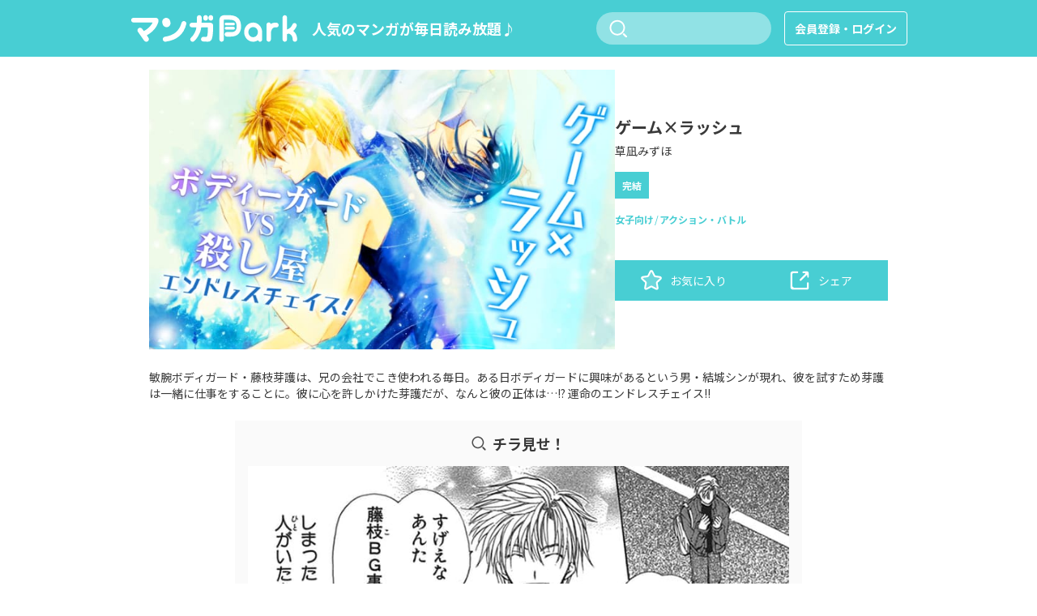

--- FILE ---
content_type: text/html; charset=utf-8
request_url: https://manga-park.com/title/2123
body_size: 8276
content:


  <!DOCTYPE html>
  <html lang="ja">
    <head>
      
      <script>(function(w,d,s,l,i){
        w[l]=w[l]||[];w[l].push({'gtm.start':
            new Date().getTime(),event:'gtm.js'});var f=d.getElementsByTagName(s)[0],
                j=d.createElement(s),dl=l!=='dataLayer'?'&l='+l:'';j.async=true;j.src=
                    'https://www.googletagmanager.com/gtm.js?id='+i+dl;f.parentNode.insertBefore(j,f);
        })(window,document,'script','dataLayer','GTM-K742T79');</script>
      
      
      <script async src="https://www.googletagmanager.com/gtag/js?id=G-BQX14NNVFX"></script>
      <script>
        window.dataLayer = window.dataLayer || [];
        function gtag(){dataLayer.push(arguments);}
        gtag('js', new Date());
        gtag('config', "G-BQX14NNVFX");
      </script>
      <meta charset="utf-8">
      <meta name="format-detection" content="telephone=no">
      <meta name="viewport" content="width=device-width, initial-scale=1">
      <script>
        document.addEventListener("DOMContentLoaded", function() {
          var ua = navigator.userAgent;
          
          
          if (window.innerWidth <= 1024 && /iPad|iPhone|iPod/.test(ua) && !window.MSStream) {
            var viewport = document.querySelector("meta[name=viewport]");
            viewport.setAttribute("content", "width=device-width, minimum-scale=1.0, maximum-scale=1.0, user-scalable=no");
          }
        });
      </script>
      <link rel='stylesheet' href='/assets/css/reset.css'>
      <link rel='stylesheet' href='/assets/slick/slick.css'>
      <link rel='stylesheet' href='/assets/slick/slick-theme.css'>
      <link rel='stylesheet' href='/assets/css/style.css'>
      
        <link rel="icon" href="/assets/img/favicon.ico" type="image/x-icon">
      
      <link rel="preconnect" href="https://fonts.googleapis.com">
      <link rel="preconnect" href="https://fonts.gstatic.com" crossorigin>
      <link href="https://fonts.googleapis.com/css2?family=Noto+Sans+JP:wght@400;700&display=swap" rel="stylesheet">
      
<link rel='stylesheet' href='/assets/css/minobi.css'>

      
        <title>ゲーム×ラッシュ | マンガPark（マンガパーク）</title>
      
      
      
      
      
        <meta name="keywords" content="ゲーム×ラッシュ, マンガPark, マンガパーク, 漫画パーク, 白泉社, 花とゆめ,花Lalaオンライン, ヤングアニマルdensi" />
        <meta name="description" content="ゲーム×ラッシュ | マンガも！声優ラジオも！アイドル動画も！全部無料で楽しめる 総合エンタメアプリ「マンガPark（マンガパーク）」">
      
      
      

<meta property="og:title" content="ゲーム×ラッシュ | マンガPark">
<meta property="og:type" content="website">
<meta property="og:url" content="https://manga-park.com/title/2123/105920">
<meta property="og:site_name" content="マンガPark">
<meta property="og:image" content="https://manga-park.com:443/static/t/1mz/i/1$nNSXwgw.jpg?hvYXgmFp-i6XuN9J7BPJA5U5RP_mN26PRd8IzRGNZUY">
<meta property="og:description" content="マンガも！声優ラジオも！アイドル動画も！全部無料で楽しめる 総合エンタメアプリ「マンガPark（マンガパーク）」">

<meta name="twitter:card" content="summary_large_image">
<meta name="twitter:title" content="ゲーム×ラッシュ | マンガPark">
<meta name="twitter:image" content="https://manga-park.com:443/static/t/1mz/i/1$nNSXwgw.jpg?hvYXgmFp-i6XuN9J7BPJA5U5RP_mN26PRd8IzRGNZUY">
<meta name="twitter:description" content="マンガも！声優ラジオも！アイドル動画も！全部無料で楽しめる 総合エンタメアプリ「マンガPark（マンガパーク）」">

    </head>
    <body id="title_page">
      
      <noscript><iframe src="https://www.googletagmanager.com/ns.html?id=GTM-K742T79"
                        height="0" width="0" style="display:none;visibility:hidden"></iframe></noscript>
      
      
        
            
<header class="park-navigation-bar">
  <div class="row">
    <div class="logo table">
      <div class="logoLeft"><a href="/"><img class="logo" src="/assets/img/header_logo.svg" alt="マンガPark"></a></div>
      <div>
        <h1>人気のマンガが毎日読み放題♪</h1>
      </div>
    </div>
    <div class="right">
      <div class="left table search">
        <div class="pc-only">
          <form action="/search/freeword" method="get">
            <input type="text" name="key"><img src="/assets/img/header_btn-search.svg" alt="">
          </form>
        </div>
        <div class="sp-tb-only"><a href="/search"><img src="/assets/img/header_btn-search.svg" alt=""></a></div>
      </div>
      
      <div class="left table spMenuBtn sp-tb-only">
        <div><a><img src="/assets/img/sp/header_btn-menu.svg" alt=""></a></div>
      </div>
      <div class="left table registerBtn pc-only">
        <div><a href="/login">会員登録・ログイン</a></div>
      </div>
      
    </div>
  </div>
  
<div class="row relative visible dropmenu-container">
  <div class="dropmenu">
    
      <ul class="pc-only">
        <li><a href="/login">会員登録・ログイン</a></li>
      </ul>
      <ul class="sp-tb-only btn-sp-login">
        <li><a href="/login">会員登録・ログイン</a></li>
      </ul>
    
      <ul>
        <li><a href="/series">
            <div><img src="/assets/img/menu_icon_rensai.svg" alt=""></div>
            <div><span>連載マンガ</span></div></a></li>
        <li><a href="/all_chapters">
            <div><img src="/assets/img/menu_icon_zenwa.svg" alt=""></div>
            <div><span>期間限定 | 全話公開</span></div></a></li>
        <li><a href="/ranking">
            <div><img src="/assets/img/menu_icon_ranking.svg" alt=""></div>
            <div><span>ランキング</span></div></a></li>
      </ul>
      <ul class="other">
        
        <li><a href="/inquiry">お問い合わせ</a></li>
        
        <li><a href="/faq">ヘルプ</a></li>
        
      </ul>
  </div>
</div>

</header>

        
      
      <div class="main-container">


<div class="row title header-sp">
  <div data-title-id="2123"></div>
  <div data-title-name="ゲーム×ラッシュ"></div>
  
  <div class="titleMain">
    <div class="titleThumb"><img src="https://manga-park.com:443/static/t/1mz/i/1$nNSXwgw.jpg?hvYXgmFp-i6XuN9J7BPJA5U5RP_mN26PRd8IzRGNZUY" alt=""></div>
    <div class="titleInfo">
      <div class="btns sp-tb-only">
        <a class="bgColorButton"><img class="favorite" src="/assets/img/mangadetail_btn_fav-off.svg" alt=""></a>
        <a class="bgColorButton"><img src="/assets/img/mangadetail_btn_share.svg" alt=""></a>
      </div>
      <div>
        <h1 class="txtColorSubject">ゲーム×ラッシュ</h1>
        <p class="author txtColorSubject">草凪みずほ</p>
      </div>
      <div class="tag">
        <ul>
            <li><a class="unclickable bgColorButton borderColorButton">完結</a></li>
            
            
            
            
        </ul>
      </div>
      
        <div class="titleCategory">
          <ul>
            
              <li class="txtColorButton"><a src="" class="txtColorButton">女子向け</a></li>
            
              <li class="txtColorButton"><a src="" class="txtColorButton">アクション・バトル</a></li>
            
          </ul>
        </div>
      
      
      <div class="btns pc-only">
        <a class="bgColorButton">
          <div class="flex">
            <div><img class="favorite" src="/assets/img/mangadetail_btn_fav-off.svg" alt=""></div>
            <div><span>お気に入り</span></div>
          </div>
        </a>
        <a class="bgColorButton">
          <div class="flex">
            <div><img src="/assets/img/mangadetail_btn_share.svg" alt=""></div>
            <div><span>シェア</span></div>
          </div>
        </a>
      </div>
    </div>
  </div>
  <p class="explanation txtColorSubject">敏腕ボディガード・藤枝芽護は、兄の会社でこき使われる毎日。ある日ボディガードに興味があるという男・結城シンが現れ、彼を試すため芽護は一緒に仕事をすることに。彼に心を許しかけた芽護だが、なんと彼の正体は…!? 運命のエンドレスチェイス!!</p>
  <div id="chiramiseDiv" class="koma">
    <div class="flex">
      <div class="left"><img src="/assets/img/mangadetail_tiramise-icon.svg" alt=""></div>
      <div>
        <p class="txtColorSubject">チラ見せ！</p>
      </div>
    </div>
    <img onerror="document.getElementById('chiramiseDiv').remove();" src="https://manga-park.com:443/static/t/1mz/f/2$gMGxwAs.jpg?7TOXKWJNlvkIo9zmwERrQMiqH6K1L-BcNgGsZTNtxKw" alt="">
  </div>
</div>
<div class="row title">
  <div class="chapter">
    <ul>
      
      
      
        <li data-url="/chapter/105920" data-chapter-id="105920" data-chapter-name="1">
          <div class="chapter-container pointer">
            <div class="free-badge">
              
                <img src="/assets/img/mangadetail_badge_free.svg">
              
            </div>
            <div class="thumbnail">
              
              <img class="chapterThumb" src="https://manga-park.com:443/static/c/29q8/t/2$_MbTvQs.jpg?2VnZ0a2PoKL1SiPWNPqq8mVdSc0ZmnbMBDaBmrVlmcs">
            </div>
            <div class="info">
              <div class="info-body"> 
                <p class="chapterTitle txtColorSubjectSP" data-truncation="2">GAME.1①</p>
              </div>
              <div class="info-footer">
                
                <div class="flex">
                  <div class="left"><img class="info-footer-img" src="/assets/img/mangadetail_icon_iine.svg"></div>
                  <div class="right"><span class="txtColorSubjectSP">8776</span></div>
                </div>
                
                <div class="flex">
                  <div class="left"><img class="info-footer-img" src="/assets/img/mangadetail_icon_comment.svg"></div>
                  <div class="right"><span class="txtColorSubjectSP">8</span></div>
                </div>
                
                
                <div class="date"><span class="txtColorSubjectSP">2018/12/6</span></div>
              </div>
            </div>
          </div>
        </li>
      
        <li data-url="/chapter/105923" data-chapter-id="105923" data-chapter-name="2">
          <div class="chapter-container pointer">
            <div class="free-badge">
              
                <img src="/assets/img/mangadetail_badge_free.svg">
              
            </div>
            <div class="thumbnail">
              
              <img class="chapterThumb" src="https://manga-park.com:443/static/c/29qb/t/2$gMfTvQs.jpg?vseHtOuOvn1LgkvMRhZSdHdNiE6ykTNwDb_O-ruhBaw">
            </div>
            <div class="info">
              <div class="info-body"> 
                <p class="chapterTitle txtColorSubjectSP" data-truncation="2">GAME.1②</p>
              </div>
              <div class="info-footer">
                
                <div class="flex">
                  <div class="left"><img class="info-footer-img" src="/assets/img/mangadetail_icon_iine.svg"></div>
                  <div class="right"><span class="txtColorSubjectSP">8125</span></div>
                </div>
                
                <div class="flex">
                  <div class="left"><img class="info-footer-img" src="/assets/img/mangadetail_icon_comment.svg"></div>
                  <div class="right"><span class="txtColorSubjectSP">7</span></div>
                </div>
                
                
                <div class="date"><span class="txtColorSubjectSP">2018/12/6</span></div>
              </div>
            </div>
          </div>
        </li>
      
        <li data-url="/chapter/105926" data-chapter-id="105926" data-chapter-name="3">
          <div class="chapter-container pointer">
            <div class="free-badge">
              
                <img src="/assets/img/mangadetail_badge_free.svg">
              
            </div>
            <div class="thumbnail">
              
              <img class="chapterThumb" src="https://manga-park.com:443/static/c/29qe/t/2$hMfTvQs.jpg?bpMxxNQpZnwFE_xIzt1WjOkRDq0UsJngtNQAF2pq-Do">
            </div>
            <div class="info">
              <div class="info-body"> 
                <p class="chapterTitle txtColorSubjectSP" data-truncation="2">GAME.1③</p>
              </div>
              <div class="info-footer">
                
                <div class="flex">
                  <div class="left"><img class="info-footer-img" src="/assets/img/mangadetail_icon_iine.svg"></div>
                  <div class="right"><span class="txtColorSubjectSP">8580</span></div>
                </div>
                
                <div class="flex">
                  <div class="left"><img class="info-footer-img" src="/assets/img/mangadetail_icon_comment.svg"></div>
                  <div class="right"><span class="txtColorSubjectSP">8</span></div>
                </div>
                
                
                <div class="date"><span class="txtColorSubjectSP">2018/12/6</span></div>
              </div>
            </div>
          </div>
        </li>
      
        <li data-url="/chapter/105929" data-chapter-id="105929" data-chapter-name="4">
          <div class="chapter-container pointer">
            <div class="free-badge">
              
                <img src="/assets/img/mangadetail_badge_free.svg">
              
            </div>
            <div class="thumbnail">
              
              <img class="chapterThumb" src="https://manga-park.com:443/static/c/29qh/t/2$hsfTvQs.jpg?wlAg5JDtwmA9pXERcloMesXAbc6Vg32a968TUtI-3UM">
            </div>
            <div class="info">
              <div class="info-body"> 
                <p class="chapterTitle txtColorSubjectSP" data-truncation="2">GAME.1④</p>
              </div>
              <div class="info-footer">
                
                <div class="flex">
                  <div class="left"><img class="info-footer-img" src="/assets/img/mangadetail_icon_iine.svg"></div>
                  <div class="right"><span class="txtColorSubjectSP">9756</span></div>
                </div>
                
                <div class="flex">
                  <div class="left"><img class="info-footer-img" src="/assets/img/mangadetail_icon_comment.svg"></div>
                  <div class="right"><span class="txtColorSubjectSP">5</span></div>
                </div>
                
                
                <div class="date"><span class="txtColorSubjectSP">2018/12/6</span></div>
              </div>
            </div>
          </div>
        </li>
      
        <li data-url="/chapter/105932" data-chapter-id="105932" data-chapter-name="5">
          <div class="chapter-container pointer">
            <div class="free-badge">
              
            </div>
            <div class="thumbnail">
              
              <img class="chapterThumb" src="https://manga-park.com:443/static/c/29qk/t/2$isfTvQs.jpg?YuLZG6FHklJaQxioNPnI7_oYxRGEr0ewhDTgsxoEKKg">
            </div>
            <div class="info">
              <div class="info-body"> 
                <p class="chapterTitle txtColorSubjectSP" data-truncation="2">GAME.2①</p>
              </div>
              <div class="info-footer">
                
                <div class="flex">
                  <div class="left"><img class="info-footer-img" src="/assets/img/mangadetail_icon_iine.svg"></div>
                  <div class="right"><span class="txtColorSubjectSP">5304</span></div>
                </div>
                
                <div class="flex">
                  <div class="left"><img class="info-footer-img" src="/assets/img/mangadetail_icon_comment.svg"></div>
                  <div class="right"><span class="txtColorSubjectSP">4</span></div>
                </div>
                
                
                <div class="date"><span class="txtColorSubjectSP">2018/12/13</span></div>
              </div>
            </div>
          </div>
        </li>
      
        <li data-url="/chapter/105935" data-chapter-id="105935" data-chapter-name="6">
          <div class="chapter-container pointer">
            <div class="free-badge">
              
            </div>
            <div class="thumbnail">
              
              <img class="chapterThumb" src="https://manga-park.com:443/static/c/29qn/t/2$jMfTvQs.jpg?6xIsZZ6McOIf38Arq_56i0d0ysfmolI5ay8y8BSj8yE">
            </div>
            <div class="info">
              <div class="info-body"> 
                <p class="chapterTitle txtColorSubjectSP" data-truncation="2">GAME.2②</p>
              </div>
              <div class="info-footer">
                
                <div class="flex">
                  <div class="left"><img class="info-footer-img" src="/assets/img/mangadetail_icon_iine.svg"></div>
                  <div class="right"><span class="txtColorSubjectSP">5073</span></div>
                </div>
                
                <div class="flex">
                  <div class="left"><img class="info-footer-img" src="/assets/img/mangadetail_icon_comment.svg"></div>
                  <div class="right"><span class="txtColorSubjectSP">6</span></div>
                </div>
                
                
                <div class="date"><span class="txtColorSubjectSP">2018/12/20</span></div>
              </div>
            </div>
          </div>
        </li>
      
        <li data-url="/chapter/105938" data-chapter-id="105938" data-chapter-name="7">
          <div class="chapter-container pointer">
            <div class="free-badge">
              
            </div>
            <div class="thumbnail">
              
              <img class="chapterThumb" src="https://manga-park.com:443/static/c/29qq/t/2$ksfTvQs.jpg?9830TlB8jyJo-GxNeRFuS85alZncXVPiMC1lYjFxyBQ">
            </div>
            <div class="info">
              <div class="info-body"> 
                <p class="chapterTitle txtColorSubjectSP" data-truncation="2">GAME.2③</p>
              </div>
              <div class="info-footer">
                
                <div class="flex">
                  <div class="left"><img class="info-footer-img" src="/assets/img/mangadetail_icon_iine.svg"></div>
                  <div class="right"><span class="txtColorSubjectSP">5214</span></div>
                </div>
                
                <div class="flex">
                  <div class="left"><img class="info-footer-img" src="/assets/img/mangadetail_icon_comment.svg"></div>
                  <div class="right"><span class="txtColorSubjectSP">3</span></div>
                </div>
                
                
                <div class="date"><span class="txtColorSubjectSP">2018/12/27</span></div>
              </div>
            </div>
          </div>
        </li>
      
        <li data-url="/chapter/105941" data-chapter-id="105941" data-chapter-name="8">
          <div class="chapter-container pointer">
            <div class="free-badge">
              
            </div>
            <div class="thumbnail">
              
              <img class="chapterThumb" src="https://manga-park.com:443/static/c/29qt/t/2$lMfTvQs.jpg?vZkHne5QRwX1mcm8RwhcdaSQXZso69WvUK55-f0ba54">
            </div>
            <div class="info">
              <div class="info-body"> 
                <p class="chapterTitle txtColorSubjectSP" data-truncation="2">GAME.3①</p>
              </div>
              <div class="info-footer">
                
                <div class="flex">
                  <div class="left"><img class="info-footer-img" src="/assets/img/mangadetail_icon_iine.svg"></div>
                  <div class="right"><span class="txtColorSubjectSP">4963</span></div>
                </div>
                
                <div class="flex">
                  <div class="left"><img class="info-footer-img" src="/assets/img/mangadetail_icon_comment.svg"></div>
                  <div class="right"><span class="txtColorSubjectSP">5</span></div>
                </div>
                
                
                <div class="date"><span class="txtColorSubjectSP">2019/1/3</span></div>
              </div>
            </div>
          </div>
        </li>
      
        <li data-url="/chapter/105944" data-chapter-id="105944" data-chapter-name="9">
          <div class="chapter-container pointer">
            <div class="free-badge">
              
            </div>
            <div class="thumbnail">
              
              <img class="chapterThumb" src="https://manga-park.com:443/static/c/29qw/t/2$msfTvQs.jpg?rzLDciOKCSUWpa51lvz374OkmGovN-9GK8KlCd7jCRQ">
            </div>
            <div class="info">
              <div class="info-body"> 
                <p class="chapterTitle txtColorSubjectSP" data-truncation="2">GAME.3②</p>
              </div>
              <div class="info-footer">
                
                <div class="flex">
                  <div class="left"><img class="info-footer-img" src="/assets/img/mangadetail_icon_iine.svg"></div>
                  <div class="right"><span class="txtColorSubjectSP">4674</span></div>
                </div>
                
                <div class="flex">
                  <div class="left"><img class="info-footer-img" src="/assets/img/mangadetail_icon_comment.svg"></div>
                  <div class="right"><span class="txtColorSubjectSP">3</span></div>
                </div>
                
                
                <div class="date"><span class="txtColorSubjectSP">2019/1/10</span></div>
              </div>
            </div>
          </div>
        </li>
      
        <li data-url="/chapter/105947" data-chapter-id="105947" data-chapter-name="10">
          <div class="chapter-container pointer">
            <div class="free-badge">
              
            </div>
            <div class="thumbnail">
              
              <img class="chapterThumb" src="https://manga-park.com:443/static/c/29qz/t/2$nMfTvQs.jpg?fuw2VY3EJG25RQ2FF7DbtZnpC38X-R0YVvJZXgmy8hw">
            </div>
            <div class="info">
              <div class="info-body"> 
                <p class="chapterTitle txtColorSubjectSP" data-truncation="2">GAME.3③</p>
              </div>
              <div class="info-footer">
                
                <div class="flex">
                  <div class="left"><img class="info-footer-img" src="/assets/img/mangadetail_icon_iine.svg"></div>
                  <div class="right"><span class="txtColorSubjectSP">4971</span></div>
                </div>
                
                <div class="flex">
                  <div class="left"><img class="info-footer-img" src="/assets/img/mangadetail_icon_comment.svg"></div>
                  <div class="right"><span class="txtColorSubjectSP">4</span></div>
                </div>
                
                
                <div class="date"><span class="txtColorSubjectSP">2019/1/17</span></div>
              </div>
            </div>
          </div>
        </li>
      
        <li data-url="/chapter/105950" data-chapter-id="105950" data-chapter-name="11">
          <div class="chapter-container pointer">
            <div class="free-badge">
              
            </div>
            <div class="thumbnail">
              
              <img class="chapterThumb" src="https://manga-park.com:443/static/c/29r2/t/2$oMfTvQs.jpg?wLL_ebajCIxR3Zy4h4_jBvVsPpHV2axwL5-hbdE7dWU">
            </div>
            <div class="info">
              <div class="info-body"> 
                <p class="chapterTitle txtColorSubjectSP" data-truncation="2">GAME.4①</p>
              </div>
              <div class="info-footer">
                
                <div class="flex">
                  <div class="left"><img class="info-footer-img" src="/assets/img/mangadetail_icon_iine.svg"></div>
                  <div class="right"><span class="txtColorSubjectSP">4091</span></div>
                </div>
                
                <div class="flex">
                  <div class="left"><img class="info-footer-img" src="/assets/img/mangadetail_icon_comment.svg"></div>
                  <div class="right"><span class="txtColorSubjectSP">1</span></div>
                </div>
                
                
                <div class="date"><span class="txtColorSubjectSP">2019/1/24</span></div>
              </div>
            </div>
          </div>
        </li>
      
        <li data-url="/chapter/105953" data-chapter-id="105953" data-chapter-name="12">
          <div class="chapter-container pointer">
            <div class="free-badge">
              
            </div>
            <div class="thumbnail">
              
              <img class="chapterThumb" src="https://manga-park.com:443/static/c/29r5/t/2$pMfTvQs.jpg?R499Nuq5sZwtQgphXyJUovQtukHApO9QR5Vx7_VNQik">
            </div>
            <div class="info">
              <div class="info-body"> 
                <p class="chapterTitle txtColorSubjectSP" data-truncation="2">GAME.4②</p>
              </div>
              <div class="info-footer">
                
                <div class="flex">
                  <div class="left"><img class="info-footer-img" src="/assets/img/mangadetail_icon_iine.svg"></div>
                  <div class="right"><span class="txtColorSubjectSP">4205</span></div>
                </div>
                
                <div class="flex">
                  <div class="left"><img class="info-footer-img" src="/assets/img/mangadetail_icon_comment.svg"></div>
                  <div class="right"><span class="txtColorSubjectSP">4</span></div>
                </div>
                
                
                <div class="date"><span class="txtColorSubjectSP">2019/1/31</span></div>
              </div>
            </div>
          </div>
        </li>
      
        <li data-url="/chapter/105956" data-chapter-id="105956" data-chapter-name="13">
          <div class="chapter-container pointer">
            <div class="free-badge">
              
            </div>
            <div class="thumbnail">
              
              <img class="chapterThumb" src="https://manga-park.com:443/static/c/29r8/t/2$qsfTvQs.jpg?bpidvbfsVpoE6MsZsdTXEDAEIFpABzWaCiPUzF5vIMI">
            </div>
            <div class="info">
              <div class="info-body"> 
                <p class="chapterTitle txtColorSubjectSP" data-truncation="2">GAME.4③</p>
              </div>
              <div class="info-footer">
                
                <div class="flex">
                  <div class="left"><img class="info-footer-img" src="/assets/img/mangadetail_icon_iine.svg"></div>
                  <div class="right"><span class="txtColorSubjectSP">4159</span></div>
                </div>
                
                <div class="flex">
                  <div class="left"><img class="info-footer-img" src="/assets/img/mangadetail_icon_comment.svg"></div>
                  <div class="right"><span class="txtColorSubjectSP">4</span></div>
                </div>
                
                
                <div class="date"><span class="txtColorSubjectSP">2019/2/7</span></div>
              </div>
            </div>
          </div>
        </li>
      
        <li data-url="/chapter/105959" data-chapter-id="105959" data-chapter-name="14">
          <div class="chapter-container pointer">
            <div class="free-badge">
              
            </div>
            <div class="thumbnail">
              
              <img class="chapterThumb" src="https://manga-park.com:443/static/c/29rb/t/2$rMfTvQs.jpg?Y8EA2u4Q-kJfgZgQ3xupfiptKC07QnpbA6PHbOV2SSM">
            </div>
            <div class="info">
              <div class="info-body"> 
                <p class="chapterTitle txtColorSubjectSP" data-truncation="2">GAME.5①</p>
              </div>
              <div class="info-footer">
                
                <div class="flex">
                  <div class="left"><img class="info-footer-img" src="/assets/img/mangadetail_icon_iine.svg"></div>
                  <div class="right"><span class="txtColorSubjectSP">4001</span></div>
                </div>
                
                <div class="flex">
                  <div class="left"><img class="info-footer-img" src="/assets/img/mangadetail_icon_comment.svg"></div>
                  <div class="right"><span class="txtColorSubjectSP">6</span></div>
                </div>
                
                
                <div class="date"><span class="txtColorSubjectSP">2019/2/14</span></div>
              </div>
            </div>
          </div>
        </li>
      
        <li data-url="/chapter/105962" data-chapter-id="105962" data-chapter-name="15">
          <div class="chapter-container pointer">
            <div class="free-badge">
              
            </div>
            <div class="thumbnail">
              
              <img class="chapterThumb" src="https://manga-park.com:443/static/c/29re/t/2$sMfTvQs.jpg?-cRrjyrYSMrHFO74jEstlyZ4SNIiUDMe5lB5lrZudIs">
            </div>
            <div class="info">
              <div class="info-body"> 
                <p class="chapterTitle txtColorSubjectSP" data-truncation="2">GAME.5②</p>
              </div>
              <div class="info-footer">
                
                <div class="flex">
                  <div class="left"><img class="info-footer-img" src="/assets/img/mangadetail_icon_iine.svg"></div>
                  <div class="right"><span class="txtColorSubjectSP">3967</span></div>
                </div>
                
                <div class="flex">
                  <div class="left"><img class="info-footer-img" src="/assets/img/mangadetail_icon_comment.svg"></div>
                  <div class="right"><span class="txtColorSubjectSP">1</span></div>
                </div>
                
                
                <div class="date"><span class="txtColorSubjectSP">2019/2/21</span></div>
              </div>
            </div>
          </div>
        </li>
      
        <li data-url="/chapter/105965" data-chapter-id="105965" data-chapter-name="16">
          <div class="chapter-container pointer">
            <div class="free-badge">
              
            </div>
            <div class="thumbnail">
              
              <img class="chapterThumb" src="https://manga-park.com:443/static/c/29rh/t/2$ssfTvQs.jpg?CFRFmls7-mTtiPZtzCBzLHjjOF2WVauniXBuc2KKCWs">
            </div>
            <div class="info">
              <div class="info-body"> 
                <p class="chapterTitle txtColorSubjectSP" data-truncation="2">GAME.5③</p>
              </div>
              <div class="info-footer">
                
                <div class="flex">
                  <div class="left"><img class="info-footer-img" src="/assets/img/mangadetail_icon_iine.svg"></div>
                  <div class="right"><span class="txtColorSubjectSP">4168</span></div>
                </div>
                
                <div class="flex">
                  <div class="left"><img class="info-footer-img" src="/assets/img/mangadetail_icon_comment.svg"></div>
                  <div class="right"><span class="txtColorSubjectSP">4</span></div>
                </div>
                
                
                <div class="date"><span class="txtColorSubjectSP">2019/2/28</span></div>
              </div>
            </div>
          </div>
        </li>
      
        <li data-url="/chapter/105968" data-chapter-id="105968" data-chapter-name="17">
          <div class="chapter-container pointer">
            <div class="free-badge">
              
            </div>
            <div class="thumbnail">
              
              <img class="chapterThumb" src="https://manga-park.com:443/static/c/29rk/t/2$uMfTvQs.jpg?8zdcAK8W6BME0Y7SwEqVzH1AieIYZ0Gr5jJ73wtN6Kg">
            </div>
            <div class="info">
              <div class="info-body"> 
                <p class="chapterTitle txtColorSubjectSP" data-truncation="2">GAME.6①</p>
              </div>
              <div class="info-footer">
                
                <div class="flex">
                  <div class="left"><img class="info-footer-img" src="/assets/img/mangadetail_icon_iine.svg"></div>
                  <div class="right"><span class="txtColorSubjectSP">3876</span></div>
                </div>
                
                <div class="flex">
                  <div class="left"><img class="info-footer-img" src="/assets/img/mangadetail_icon_comment.svg"></div>
                  <div class="right"><span class="txtColorSubjectSP">0</span></div>
                </div>
                
                
                <div class="date"><span class="txtColorSubjectSP">2019/3/7</span></div>
              </div>
            </div>
          </div>
        </li>
      
        <li data-url="/chapter/105971" data-chapter-id="105971" data-chapter-name="18">
          <div class="chapter-container pointer">
            <div class="free-badge">
              
            </div>
            <div class="thumbnail">
              
              <img class="chapterThumb" src="https://manga-park.com:443/static/c/29rn/t/2$usfTvQs.jpg?k4MYp927tVKD5S8Q-JoKHn8voQil-7xpWJeWr_58zBQ">
            </div>
            <div class="info">
              <div class="info-body"> 
                <p class="chapterTitle txtColorSubjectSP" data-truncation="2">GAME.6②</p>
              </div>
              <div class="info-footer">
                
                <div class="flex">
                  <div class="left"><img class="info-footer-img" src="/assets/img/mangadetail_icon_iine.svg"></div>
                  <div class="right"><span class="txtColorSubjectSP">3844</span></div>
                </div>
                
                <div class="flex">
                  <div class="left"><img class="info-footer-img" src="/assets/img/mangadetail_icon_comment.svg"></div>
                  <div class="right"><span class="txtColorSubjectSP">2</span></div>
                </div>
                
                
                <div class="date"><span class="txtColorSubjectSP">2019/3/14</span></div>
              </div>
            </div>
          </div>
        </li>
      
        <li data-url="/chapter/105974" data-chapter-id="105974" data-chapter-name="19">
          <div class="chapter-container pointer">
            <div class="free-badge">
              
            </div>
            <div class="thumbnail">
              
              <img class="chapterThumb" src="https://manga-park.com:443/static/c/29rq/t/2$vsfTvQs.jpg?Dy0saSTIG37wRuhXU5J8vsf_xemNzaCkKA_UgBDoCCo">
            </div>
            <div class="info">
              <div class="info-body"> 
                <p class="chapterTitle txtColorSubjectSP" data-truncation="2">GAME.6③</p>
              </div>
              <div class="info-footer">
                
                <div class="flex">
                  <div class="left"><img class="info-footer-img" src="/assets/img/mangadetail_icon_iine.svg"></div>
                  <div class="right"><span class="txtColorSubjectSP">4036</span></div>
                </div>
                
                <div class="flex">
                  <div class="left"><img class="info-footer-img" src="/assets/img/mangadetail_icon_comment.svg"></div>
                  <div class="right"><span class="txtColorSubjectSP">1</span></div>
                </div>
                
                
                <div class="date"><span class="txtColorSubjectSP">2019/3/21</span></div>
              </div>
            </div>
          </div>
        </li>
      
        <li data-url="/chapter/105977" data-chapter-id="105977" data-chapter-name="20">
          <div class="chapter-container pointer">
            <div class="free-badge">
              
            </div>
            <div class="thumbnail">
              
              <img class="chapterThumb" src="https://manga-park.com:443/static/c/29rt/t/2$wsfTvQs.jpg?v4Kf3lwelByke2AI3mwA1ffKmaRe_ceTQbnsbyweUhg">
            </div>
            <div class="info">
              <div class="info-body"> 
                <p class="chapterTitle txtColorSubjectSP" data-truncation="2">ミニ劇場　『愛されて 12年』</p>
              </div>
              <div class="info-footer">
                
                <div class="flex">
                  <div class="left"><img class="info-footer-img" src="/assets/img/mangadetail_icon_iine.svg"></div>
                  <div class="right"><span class="txtColorSubjectSP">4486</span></div>
                </div>
                
                <div class="flex">
                  <div class="left"><img class="info-footer-img" src="/assets/img/mangadetail_icon_comment.svg"></div>
                  <div class="right"><span class="txtColorSubjectSP">8</span></div>
                </div>
                
                
                <div class="date"><span class="txtColorSubjectSP">2019/3/28</span></div>
              </div>
            </div>
          </div>
        </li>
      
        <li data-url="/chapter/106034" data-chapter-id="106034" data-chapter-name="39">
          <div class="chapter-container pointer">
            <div class="free-badge">
              
                <img src="/assets/img/mangadetail_badge_free.svg">
              
            </div>
            <div class="thumbnail">
              
              <img class="chapterThumb" src="https://manga-park.com:443/static/c/29te/t/2$isjTvQs.jpg?v8Ma5xERefxtxEvOeYqoYlnn4icb4XB9sgye2AOruEo">
            </div>
            <div class="info">
              <div class="info-body"> 
                <p class="chapterTitle txtColorSubjectSP" data-truncation="2">ミニ劇場　『愛して 12年』</p>
              </div>
              <div class="info-footer">
                
                <div class="flex">
                  <div class="left"><img class="info-footer-img" src="/assets/img/mangadetail_icon_iine.svg"></div>
                  <div class="right"><span class="txtColorSubjectSP">5805</span></div>
                </div>
                
                <div class="flex">
                  <div class="left"><img class="info-footer-img" src="/assets/img/mangadetail_icon_comment.svg"></div>
                  <div class="right"><span class="txtColorSubjectSP">8</span></div>
                </div>
                
                
                <div class="date"><span class="txtColorSubjectSP">9999/12/31</span></div>
              </div>
            </div>
          </div>
        </li>
      
    </ul>
  </div>
  
</div>

<div class="viewer-base"></div>
<div class="viewer-end-page hidden">
  
<div class="viewer-end-frame">
  <div class="closeBtn"><img src="/assets/img/viewer_end_icon_close.svg" alt=""></div>
  <div class="row viewer-end">
    <div class="next-chapter-container">
      <div class="next-chapter">
        <div class="good"><img class="vote-btn" src="/assets/img/viewer_end_good_btn_off.svg" alt=""><span class="vote-count">123456</span>
        </div>
        <div class="share"><img class="share-baloon" src="/assets/img/viewer_end_share_baloon.svg" alt="">
          <div class="share-icon"><a href="https://twitter.com/intent/tweet?url=https%3A%2F%2Fmanga-park.com%2Ftitle%2F2123%2F105920&amp;text=%E6%AF%8E%E6%97%A5%E7%84%A1%E6%96%99%E3%81%AE%E3%83%9E%E3%83%B3%E3%82%ACPark%E3%81%A7%E3%80%8C%E3%82%B2%E3%83%BC%E3%83%A0%C3%97%E3%83%A9%E3%83%83%E3%82%B7%E3%83%A5%E3%80%8D%E3%82%92%E8%AA%AD%E3%82%82%E3%81%86%E2%99%AA" target="_brank"><img src="/assets/img/viewer_end_share_icon_x.svg" alt=""></a></div>
          <div class="share-icon"><a href="https://line.me/R/share?text=%e6%af%8e%e6%97%a5%e7%84%a1%e6%96%99%e3%81%ae%e3%83%9e%e3%83%b3%e3%82%acPark%e3%81%a7%e3%80%8c%e3%82%b2%e3%83%bc%e3%83%a0%c3%97%e3%83%a9%e3%83%83%e3%82%b7%e3%83%a5%e3%80%8d%e3%82%92%e8%aa%ad%e3%82%82%e3%81%86%e2%99%aa%20https://manga-park.com/title/2123/105920" target="_brank"><img src="/assets/img/viewer_end_share_icon_line.svg" alt=""></a></div>
        </div>
        <div class="next-chapter-data">
          <div class="viewer-end-row pc-only">
            <div class="chapter">
              <ul>
                <li>
                  <div class="chapter-container pointer" data-url="/chapter/1">
                    <div class="thumbnail"><img class="chapterThumb" src="https://placehold.jp/f3afc0/ffffff/180x120.png"></div>
                    <div class="body">
                      <p class="chapterTitle">チャプタータイトルが入ります最大２行まで入りますチャプタータイトルが入ります最大２行まで入ります</p>
                    </div>
                    <div class="btn read-next-chapter">次の話を読む</div>
                  </div>
                </li>
              </ul>
            </div>
          </div>
          <div class="viewer-end-row sp-tb-only">
            <div class="chapter">
              <ul>
                <li>
                  <div class="chapter-container pointer" data-url="/chapter/1">
                    <div class="thumbnail"><img class="chapterThumb" src="https://placehold.jp/f3afc0/ffffff/180x120.png"></div>
                    <div class="body">
                      <p class="chapterTitle">チャプタータイトルが入ります最大２行まで入りますチャプタータイトルが入ります最大２行まで入ります</p>
                      <div class="btn read-next-chapter">次の話を読む</div>
                    </div>
                  </div>
                </li>
              </ul>
            </div>
          </div>
        </div>
      </div>
    </div>
    <div class="btn close-viewer">ビューワーを閉じる</div>
    <div class="comment viewer-end-row">
      <div class="comment-section-name"><img src="/assets/img/comment_title_icon.svg" alt="">
        <h2>このチャプターへのコメント</h2>
      </div>
      <div class="comment-form">
        <form action="" method="post">
          <textarea name="input-comment-body" id="" rows="3" placeholder="コメントをして作品を応援しよう！" maxlength="200"></textarea>
          <div class="comment-body-count-container"><span class="comment-body-count">10</span><span>/200</span></div>
          <input class="btn send-comment disabled" type="submit" name="" value="送信">
        </form>
      </div>
      <p class="comment-empty">まだコメントはありません</p>
      <ul class="comment-list">
        <li>
          <div class="comment-header"><span class="comment-id">No.1</span><span class="comment-date">2023/10/10 12:00</span></div>
          <p class="comment-body">コメントが入りますコメントが入りますコメントが入りますコメントが入りますコメントが入りますコメントが入りますコメントが入りますコメントが入りますコメントが入りますコメントが入りますコメントが入りますコメントが入ります</p>
          <div class="comment-item-footer">
            <div class="comment-actions"><a href="">通報する</a>
              <div class="divider">|</div><a href="">非表示にする</a>
            </div>
            <div class="comment-like disabled"><img src="/assets/img/viewer_comment_good_off.svg" alt=""><span>100</span></div>
          </div>
        </li>
        <li>
          <div class="comment-header"><span class="comment-id">No.2</span><span class="comment-date">2023/10/10 12:00</span></div>
          <p class="comment-body">コメントが入りますコメントが入りますコメントが入りますコメントが入りますコメントが入りますコメントが入りますコメントが入りますコメントが入りますコメントが入りますコメントが入りますコメントが入りますコメントが入ります</p>
          <div class="comment-item-footer">
            <div class="comment-actions"><a href="">通報する</a>
              <div class="divider">|</div><a href="">非表示にする</a>
            </div>
            <div class="comment-like"><img src="/assets/img/viewer_comment_good_on.svg" alt=""><span class="comment-like-count">9999</span></div>
          </div>
        </li>
        <li>
          <div class="comment-header"><span class="comment-id">No.3</span><span class="comment-date">2023/10/10 12:00</span></div>
          <p class="comment-body">コメントが入りますコメントが入りますコメントが入りますコメントが入りますコメントが入りますコメントが入りますコメントが入りますコメントが入りますコメントが入りますコメントが入りますコメントが入りますコメントが入ります</p>
          <div class="comment-item-footer">
            <div class="comment-actions"><a class="delete" href="">削除する</a></div>
            <div class="comment-like disabled"><img src="/assets/img/viewer_comment_good_off.svg" alt=""><span class="comment-like-count">1000000</span></div>
          </div>
        </li>
        <li>
          <div class="comment-header"><span class="comment-id">No.4</span><span class="comment-date">2023/10/10 12:00</span></div>
          <p class="comment-body">コメントが入りますコメントが入りますコメントが入りますコメントが入りますコメントが入りますコメントが入りますコメントが入りますコメントが入りますコメントが入りますコメントが入りますコメントが入りますコメントが入ります</p>
          <div class="comment-item-footer">
            <div class="comment-actions"><a href="">通報する</a>
              <div class="divider">|</div><a href="">非表示にする</a>
            </div>
            <div class="comment-like"><img src="/assets/img/viewer_comment_good_on.svg" alt=""><span class="comment-like-count">0</span></div>
          </div>
        </li>
      </ul>
      <div class="btn comment-all">コメントを全部見る</div>
    </div>
    
    <div class="recommend viewer-end-row">
      <div class="sectionName">
        <div class="section-icon"><img src="/assets/img/top_title_icon_osusume.svg" alt=""></div>
        <h2>オススメのマンガ</h2>
      </div>
      <ul class="common-list pc-only">
        
        <li><a href="/title/53371">
          <div class="thumb">
            <div class="label">
              
            </div>
            <img src="https://manga-park.com:443/static/t/156j/l/2$qIif4Aw.jpg?_d3wLmwdIw7yvQwjh3NE-UdXa35ALalIo6AkT6M5uNA">
          </div>
          <div class="info">
            <h3>多聞くん今どっち！？</h3>
            <p class="author">師走ゆき</p>
            <div class="table favorite">
              <div class="left"><img src="/assets/img/thumbnail_icon_fav.svg" alt=""></div>
              <div class="right"><span>194196</span></div>
          </div></a>
        </li>
        
        <li><a href="/title/91788">
          <div class="thumb">
            <div class="label">
              
            </div>
            <img src="https://manga-park.com:443/static/t/1yto/l/2$3PiNgQ0.jpg?u9TrRv04AmMILD7fYIaBBoALnIqGCD3L5gocyW46TG4">
          </div>
          <div class="info">
            <h3>寡黙な将軍閣下様は魔力ゼロの嫁が好きすぎる～なぜか旦那様の心の声が聞こえます!?～</h3>
            <p class="author">ネーム原作：猶本三羽　作画：海野電球</p>
            <div class="table favorite">
              <div class="left"><img src="/assets/img/thumbnail_icon_fav.svg" alt=""></div>
              <div class="right"><span>72050</span></div>
          </div></a>
        </li>
        
        <li><a href="/title/95890">
          <div class="thumb">
            <div class="label">
              
            </div>
            <img src="https://manga-park.com:443/static/t/21zm/l/2$oP63iA0.jpg?dL8mXsUAvH3s9UCm7EF9sCsiR_tl8jtIwTtruiDtfko">
          </div>
          <div class="info">
            <h3>良い子だね守屋くん</h3>
            <p class="author">堀すいか</p>
            <div class="table favorite">
              <div class="left"><img src="/assets/img/thumbnail_icon_fav.svg" alt=""></div>
              <div class="right"><span>28262</span></div>
          </div></a>
        </li>
        
        <li><a href="/title/82650">
          <div class="thumb">
            <div class="label">
              
            </div>
            <img src="https://manga-park.com:443/static/t/1rru/l/2$noyQ6gw.jpg?fEl_BEfHO3RF4n6v8fcvNrtmnvSalCQ6rZ4Ncjqn2eg">
          </div>
          <div class="info">
            <h3>社交界の毒婦とよばれる私～素敵な辺境伯令息に腕を折られたので、責任とってもらいます～</h3>
            <p class="author">原作：来須みかん（ツギクル）　漫画：霜月かいり</p>
            <div class="table favorite">
              <div class="left"><img src="/assets/img/thumbnail_icon_fav.svg" alt=""></div>
              <div class="right"><span>112625</span></div>
          </div></a>
        </li>
        
        <li><a href="/title/97594">
          <div class="thumb">
            <div class="label">
              
            </div>
            <img src="https://manga-park.com:443/static/t/23ay/l/2$9OKtjw0.jpg?DW1Y1kZMgc5RAIlP-ePytvjynTg_TWeG2a9yLamub_M">
          </div>
          <div class="info">
            <h3>拾った年下男子に毎晩愛される</h3>
            <p class="author">真夜あきこ</p>
            <div class="table favorite">
              <div class="left"><img src="/assets/img/thumbnail_icon_fav.svg" alt=""></div>
              <div class="right"><span>8451</span></div>
          </div></a>
        </li>
        
      </ul>
      <ul class="sp-list-vertical sp-tb-only">
        
        <li><a href="/title/53371">
            <div class="content">
              <div class="thumb"><img src="https://manga-park.com:443/static/t/156j/l/2$qIif4Aw.jpg?_d3wLmwdIw7yvQwjh3NE-UdXa35ALalIo6AkT6M5uNA">
                <div class="label">
                  
                </div>
              </div>
              <div class="info">
                <h3>多聞くん今どっち！？</h3><span class="author">師走ゆき</span>
                <div class="favorite">
                  <div class="left"><img src="/assets/img/thumbnail_icon_fav.svg" alt=""></div>
                  <div class="right"><span>194196</span></div>
                </div>
              </div>
            </div></a></li>
        
        <li><a href="/title/91788">
            <div class="content">
              <div class="thumb"><img src="https://manga-park.com:443/static/t/1yto/l/2$3PiNgQ0.jpg?u9TrRv04AmMILD7fYIaBBoALnIqGCD3L5gocyW46TG4">
                <div class="label">
                  
                </div>
              </div>
              <div class="info">
                <h3>寡黙な将軍閣下様は魔力ゼロの嫁が好きすぎる～なぜか旦那様の心の声が聞こえます!?～</h3><span class="author">ネーム原作：猶本三羽　作画：海野電球</span>
                <div class="favorite">
                  <div class="left"><img src="/assets/img/thumbnail_icon_fav.svg" alt=""></div>
                  <div class="right"><span>72050</span></div>
                </div>
              </div>
            </div></a></li>
        
        <li><a href="/title/95890">
            <div class="content">
              <div class="thumb"><img src="https://manga-park.com:443/static/t/21zm/l/2$oP63iA0.jpg?dL8mXsUAvH3s9UCm7EF9sCsiR_tl8jtIwTtruiDtfko">
                <div class="label">
                  
                </div>
              </div>
              <div class="info">
                <h3>良い子だね守屋くん</h3><span class="author">堀すいか</span>
                <div class="favorite">
                  <div class="left"><img src="/assets/img/thumbnail_icon_fav.svg" alt=""></div>
                  <div class="right"><span>28262</span></div>
                </div>
              </div>
            </div></a></li>
        
        <li><a href="/title/82650">
            <div class="content">
              <div class="thumb"><img src="https://manga-park.com:443/static/t/1rru/l/2$noyQ6gw.jpg?fEl_BEfHO3RF4n6v8fcvNrtmnvSalCQ6rZ4Ncjqn2eg">
                <div class="label">
                  
                </div>
              </div>
              <div class="info">
                <h3>社交界の毒婦とよばれる私～素敵な辺境伯令息に腕を折られたので、責任とってもらいます～</h3><span class="author">原作：来須みかん（ツギクル）　漫画：霜月かいり</span>
                <div class="favorite">
                  <div class="left"><img src="/assets/img/thumbnail_icon_fav.svg" alt=""></div>
                  <div class="right"><span>112625</span></div>
                </div>
              </div>
            </div></a></li>
        
        <li><a href="/title/97594">
            <div class="content">
              <div class="thumb"><img src="https://manga-park.com:443/static/t/23ay/l/2$9OKtjw0.jpg?DW1Y1kZMgc5RAIlP-ePytvjynTg_TWeG2a9yLamub_M">
                <div class="label">
                  
                </div>
              </div>
              <div class="info">
                <h3>拾った年下男子に毎晩愛される</h3><span class="author">真夜あきこ</span>
                <div class="favorite">
                  <div class="left"><img src="/assets/img/thumbnail_icon_fav.svg" alt=""></div>
                  <div class="right"><span>8451</span></div>
                </div>
              </div>
            </div></a></li>
        
      </ul>
    </div>
    
  </div>
</div>

</div>


  
<div class="popup-container">
  <div class="popup popupError">
    <div class="normal error">
      <div class="closeBtn"><img src="/assets/img/icon_close_bk.svg" alt=""></div>
      <div>
        <p>エラーが発生しました。<br>お手数ですが再度お試し下さい。</p>
      </div>
    </div>
  </div>
  <div class="popup popupNormal">
    <div class="normal">
      <div class="closeBtn"><img src="/assets/img/icon_close_bk.svg" alt=""></div>
      <div>
        <p>お気に入り機能を使うには<br>会員登録・ログインが必要です</p><a class="btn" href="/login">会員登録・ログイン</a>
      </div>
    </div>
  </div>
  <div class="popup popupLoginRequired">
    <div class="normal">
      <div class="closeBtn"><img src="/assets/img/icon_close_bk.svg" alt=""></div>
      <div>
        <p>この機能を使うには<br>会員登録・ログインが必要です</p><a class="btn" href="/login">会員登録・ログイン</a>
      </div>
    </div>
  </div>
  <div class="popup popupVerification">
    <div class="age">
      <div class="closeBtn"><img src="/assets/img/icon_close_bk.svg" alt=""></div>
      <div>
        <h1>あなたは18歳以上ですか？</h1>
        <p>こちらのページには、18歳未満の方には<br>不適切な表現を含んでおります。<br>ご了承の上、お進みください。</p>
      </div>
      <div>
        <ul>
          <li><a class="btn cancel" href="javascript:void(0)">いいえ</a></li>
          <li><a class="btn ok" href="javascript:void(0)">はい</a></li>
        </ul>
      </div>
    </div>
  </div>
  <div class="popup popupCommentDelete">
    <div class="comment">
      <div class="closeBtn"><img src="/assets/img/icon_close_bk.svg" alt=""></div>
      <div>
        <p>コメントを削除しますか？</p>
      </div>
      <div>
        <ul>
          <li><a class="btn cancel" href="javascript:void(0)">いいえ</a></li>
          <li><a class="btn ok" href="javascript:void(0)">はい</a></li>
        </ul>
      </div>
    </div>
  </div>
  <div class="popup popupCommentReport">
    <div class="comment">
      <div class="closeBtn"><img src="/assets/img/icon_close_bk.svg" alt=""></div>
      <div>
        <p>コメントを通報しますか？</p>
      </div>
      <div>
        <ul>
          <li><a class="btn cancel" href="javascript:void(0)">いいえ</a></li>
          <li><a class="btn ok" href="javascript:void(0)">はい</a></li>
        </ul>
      </div>
    </div>
  </div>
  <div class="popup popupCommentHide">
    <div class="comment">
      <div class="closeBtn"><img src="/assets/img/icon_close_bk.svg" alt=""></div>
      <div>
        <p>コメントを非表示にしますか？</p>
      </div>
      <div>
        <ul>
          <li><a class="btn cancel" href="javascript:void(0)">いいえ</a></li>
          <li><a class="btn ok" href="javascript:void(0)">はい</a></li>
        </ul>
      </div>
    </div>
  </div>
  <div class="popup popupNGCommentError">
    <div class="error normal">
      <div class="closeBtn"><img src="/assets/img/icon_close_bk.svg" alt=""></div>
      <div>
        <p>コメントに使用できない言葉が含まれています。<br>内容を修正して、もう一度お試しください。</p>
      </div>
    </div>
  </div>
  
<div class="popup popupShare">
  <div class="share">
    <div class="closeBtn"><img src="/assets/img/icon_close_bk.svg" alt=""></div>
    <div class="iconContainer">
      <div class="baloon"><img src="/assets/img/mangadetail_share_baloon.svg" alt=""></div>
      <div>
        <ul>
          <li><a href="https://twitter.com/intent/tweet?url=https%3A%2F%2Fmanga-park.com%2Ftitle%2F2123%2F105920&amp;text=%E6%AF%8E%E6%97%A5%E7%84%A1%E6%96%99%E3%81%AE%E3%83%9E%E3%83%B3%E3%82%ACPark%E3%81%A7%E3%80%8C%E3%82%B2%E3%83%BC%E3%83%A0%C3%97%E3%83%A9%E3%83%83%E3%82%B7%E3%83%A5%E3%80%8D%E3%82%92%E8%AA%AD%E3%82%82%E3%81%86%E2%99%AA" target="_brank"><img src="/assets/img/viewer_end_share_icon_x.svg" alt=""></a></li>
          <li><a href="https://line.me/R/share?text=%e6%af%8e%e6%97%a5%e7%84%a1%e6%96%99%e3%81%ae%e3%83%9e%e3%83%b3%e3%82%acPark%e3%81%a7%e3%80%8c%e3%82%b2%e3%83%bc%e3%83%a0%c3%97%e3%83%a9%e3%83%83%e3%82%b7%e3%83%a5%e3%80%8d%e3%82%92%e8%aa%ad%e3%82%82%e3%81%86%e2%99%aa%20https://manga-park.com/title/2123/105920" target="_brank"><img src="/assets/img/viewer_end_share_icon_line.svg" alt=""></a></li>
        </ul>
      </div>
    </div>
  </div>
</div>

<div class="popup popupTitle">
  <div class="title">
    <div class="closeBtn"><img src="/assets/img/icon_close_bk.svg" alt=""></div>
    <div class="chapter"><img class="chapterThumb" alt=""><span class="chapterTitle"></span></div>
    <div class="normal">
      <a class="btn" href="/login">会員登録・ログイン</a>
      <p>この話を読むには会員登録・ログインが必要です</p>
    </div>
  </div>
  <div class="pc-only">
    <img src="/assets/img/popup_login.png" alt="">
  </div>
  <div class="sp-tb-only">
    <a href="https://app.adjust.com/udimng?campaign=2123" onclick="goog_report_conversion('https:\/\/app.adjust.com\/udimng?campaign=2123')">
      <img src="/assets/img/popup_login.png" alt="">
    </a>
  </div>
</div>

<div class="popup popupPointShortage">
  <div class="title">
    <div class="closeBtn"><img src="/assets/img/icon_close_bk.svg" alt=""></div>
    <div class="chapter"><img class="chapterThumb" alt=""><span class="chapterTitle"></span></div>
    <div class="normal">
      <div>
        <a class="btn primary" href="/shop">コインを購入する</a>
        <p>コインが足りません</p>
      </div>
    </div>
  </div>
</div>

</div>


  
<footer id="footer">
  <div class="row">
    <div class="clear">
      <div class="left icon"><img src="/assets/img/footer_icon.png" alt=""></div>
      <div class="left appstore">
        <p>マンガParkのアプリをダウンロード</p>
        <div><a class="left" onclick="goog_report_conversion('https:\/\/app.adjust.com\/udimng?campaign=2123')" href="https://app.adjust.com/udimng?campaign=2123"><img src="/assets/img/top_main_btn_appstore.png" alt=""><a class="right" onclick="goog_report_conversion('https:\/\/app.adjust.com\/fyfic8?campaign=2123')" href="https://app.adjust.com/fyfic8?campaign=2123"><img src="/assets/img/top_main_btn_google.png" alt=""></a></a></div>
      </div>
    </div>
    <div class="pc-only">
      <ul>
        
          <li><a href="/login">ログイン・会員登録</a>
            <div></div>
          </li>
        
        <li><a href="/series">連載</a>
          <div></div>
        </li>
        <li><a href="/all_chapters">全話公開</a>
          <div></div>
        </li>
        <li><a href="/ranking">ランキング</a>
          <div></div>
        </li>
        
      </ul>
      <ul>
        <li><a href="/tokutei">特定商取引法に基づく表記/資本金決済法</a>
          <div></div>
        </li>
        <li><a href="/terms">利用規約</a>
          <div></div>
        </li>
        <li><a href="/privacy">プライバシーポリシー</a>
          <div></div>
        </li>
      </ul>
      <ul class="last">
        
        <li><a href="/inquiry">お問い合わせ</a>
          <div></div>
        </li>
        <li><a href="/inquiry_title">作品へのメッセージ・ご意見</a>
          <div></div>
        </li>
        <li><a href="/faq">よくあるご質問</a>
          <div></div>
        </li>
      </ul>
    </div>
    <div class="sp-tb-only">
      <ul>
        
          <li><a href="/login">ログイン・会員登録</a>
            <div></div>
          </li>
        
        <li><a href="/series">連載</a>
          <div></div>
        </li>
        <li><a href="/all_chapters">全話公開</a>
          <div></div>
        </li>
        <li><a href="/ranking">ランキング</a>
          <div></div>
        </li>
      </ul>
      <ul>
        
        <li><a href="/tokutei">特定商取引法に基づく表記/資本金決済法</a>
          <div></div>
        </li>
        
          <li><a href="/terms">利用規約</a>
            <div></div>
          </li>
        
      </ul>
      <ul>
        
        <li><a href="https://www.hakusensha.co.jp/privacy" target="_blank">プライバシーポリシー</a>
          <div></div>
        </li>
        
        
          <li><a href="/inquiry">お問い合わせ</a>
            <div></div>
          </li>
        
      </ul>
      <ul class="last">
        
        <li><a href="/inquiry_title">作品へのメッセージ・ご意見</a>
          <div></div>
        </li>
        <li><a href="/faq">よくあるご質問</a>
          <div></div>
        </li>
      </ul>
    </div>
    <div class="hanayume-banner"><a href="/hanayume"><img src="/assets/img/footer_hanayume_banner.svg" alt=""></a></div>
    <div class="sp-tb-only app-guide">
      <div class="app-guide-inner"><img class="app-title" src="/assets/img/sp/footer_applink_title.svg" alt="">
        <div class="flex dl"><img class="app-icon" src="/assets/img/footer_applink_icon.png" alt=""><a class="dl-link" href="https://app.adjust.com/udimng?campaign=2123" onclick="goog_report_conversion('https:\/\/app.adjust.com\/udimng?campaign=2123')"><img src="/assets/img/sp/footer_applink_btn.svg"></a></div>
      </div>
    </div>
    <div>
      <p><small>&copy; HAKUSENSHA All Rights Reserved</small></p>
    </div>
  </div>
</footer>

      
      </div>
      <script src='//code.jquery.com/jquery-1.11.0.min.js'></script>
      <script src='//code.jquery.com/jquery-migrate-1.2.1.min.js'></script>
      <script src='/assets/slick/slick.js'></script>
      <script src='/assets/js/common.js'></script>
      
        <script src='/assets/js/footerFixed.js'></script>
      
      <script src='/assets/js/desvg.js'></script>
      
      

<script src="/assets/js/Minobi/app.js"></script>
<script src="/assets/js/pages/title.js"></script>


      
      <script type="text/javascript">
         
        goog_snippet_vars = function() {
          var w = window;
          w.google_conversion_id = 808604928;
          w.google_conversion_label = "bJbtCM_lp4ABEICqyYED";
          w.google_remarketing_only = false;
        }
        
        goog_report_conversion = function(url) {
          goog_snippet_vars();
          window.google_conversion_format = "3";
          var opt = new Object();
          opt.onload_callback = function() {
            if (typeof(url) != 'undefined') {
              window.location = url;
            }
          }
          var conv_handler = window['google_trackConversion'];
          if (typeof(conv_handler) == 'function') {
            conv_handler(opt);
          }
        }
         
      </script>
      <script type="text/javascript" src="//www.googleadservices.com/pagead/conversion_async.js"></script>
      
      <script>
      !function(f,b,e,v,n,t,s)
      {if(f.fbq)return;n=f.fbq=function(){n.callMethod?
                                          n.callMethod.apply(n,arguments):n.queue.push(arguments)};
        if(!f._fbq)f._fbq=n;n.push=n;n.loaded=!0;n.version='2.0';
        n.queue=[];t=b.createElement(e);t.async=!0;
        t.src=v;s=b.getElementsByTagName(e)[0];
        s.parentNode.insertBefore(t,s)}(window, document,'script',
                                        'https://connect.facebook.net/en_US/fbevents.js');
      fbq('init', '167288857188833');
      fbq('track', 'PageView');
      </script>
      <noscript>
        <img height="1" width="1" style="display:none"
             src="https://www.facebook.com/tr?id=167288857188833&ev=PageView&noscript=1"/>
      </noscript>
      
    </body>
  </html>



--- FILE ---
content_type: image/svg+xml
request_url: https://manga-park.com/assets/img/comment_title_icon.svg
body_size: 2043
content:
<svg width="18" height="18" viewBox="0 0 18 18" fill="none" xmlns="http://www.w3.org/2000/svg">
<g id="group">
<path id="shape" fill-rule="evenodd" clip-rule="evenodd" d="M11.7947 15.6791C10.4351 15.6791 10.1244 15.9194 8.97216 15.9194C5.2112 15.9194 2.17293 13.1488 1.7065 9.78176C1.08705 5.3148 4.64982 1.63574 8.97123 1.63574C12.6059 1.63574 15.4663 4.12373 16.1392 7.23487C16.3853 8.37163 16.3613 9.50011 16.0664 10.5881C15.7161 11.8813 15.7317 13.3356 16.1124 14.7927C16.3069 15.5374 16.6646 16.363 15.8709 16.363C15.8709 16.363 13.4595 15.6791 11.7947 15.6791Z" fill="#E6F8F9"/>
<path id="Fill 1" fill-rule="evenodd" clip-rule="evenodd" d="M12.1813 10.2649C11.4532 10.2649 10.8628 9.67448 10.8628 8.94638C10.8628 8.21737 11.4532 7.62787 12.1813 7.62787C12.9094 7.62787 13.4998 8.21737 13.4998 8.94638C13.4998 9.67448 12.9094 10.2649 12.1813 10.2649ZM8.88553 10.2649C8.15653 10.2649 7.56703 9.67448 7.56703 8.94638C7.56703 8.21737 8.15653 7.62787 8.88553 7.62787C9.61364 7.62787 10.204 8.21737 10.204 8.94638C10.204 9.67448 9.61364 10.2649 8.88553 10.2649ZM5.58881 10.2649C4.86071 10.2649 4.27031 9.67448 4.27031 8.94638C4.27031 8.21737 4.86071 7.62787 5.58881 7.62787C6.31781 7.62787 6.90821 8.21737 6.90821 8.94638C6.90821 9.67448 6.31781 10.2649 5.58881 10.2649ZM11.7949 15.6792C10.4352 15.6792 10.1246 15.9194 8.97231 15.9194C5.21135 15.9194 2.17308 13.1488 1.70665 9.78182C1.0872 5.31486 4.64997 1.6358 8.97139 1.6358C12.6061 1.6358 15.4664 4.12379 16.1393 7.23492C16.3855 8.37169 16.3615 9.50016 16.0665 10.5881C15.7162 11.8814 15.7319 13.3357 16.1126 14.7928C16.3071 15.5374 16.6648 16.3631 15.8711 16.3631C15.8711 16.3631 13.4596 15.6792 11.7949 15.6792ZM17.6758 14.211C17.4031 13.1661 17.3446 12.0645 17.6263 11.0232C17.9737 9.73983 18.0322 8.34123 17.719 6.89402C16.8919 3.06451 13.3756 0.000900003 8.96198 0C3.59977 0 -0.661747 4.61432 0.0852553 10.0125C0.663057 14.1894 4.38277 17.5663 8.96198 17.5663C10.2841 17.5663 10.5505 17.3314 11.7178 17.3314C13.1245 17.3314 15.1162 17.9272 15.1162 17.9272C16.8163 18.352 18.3598 16.84 17.926 15.1732C17.926 15.1732 17.6767 14.2146 17.6758 14.211Z" fill="#48CED3"/>
</g>
</svg>


--- FILE ---
content_type: image/svg+xml
request_url: https://manga-park.com/assets/img/sp/footer_applink_btn.svg
body_size: 20568
content:
<svg width="215" height="49" viewBox="0 0 215 49" fill="none" xmlns="http://www.w3.org/2000/svg">
<path d="M0 4.2251C0 2.01596 1.79086 0.225098 4 0.225098H211C213.209 0.225098 215 2.01596 215 4.2251V44.2251C215 46.4342 213.209 48.2251 211 48.2251H4C1.79086 48.2251 0 46.4342 0 44.2251V4.2251Z" fill="#48CED3"/>
<circle cx="39.1203" cy="24.2251" r="10.5" fill="white"/>
<path fill-rule="evenodd" clip-rule="evenodd" d="M38.0571 27.3883L34.7278 23.6067C34.5386 23.3976 34.4566 23.1578 34.4819 22.8872C34.5071 22.6167 34.63 22.3892 34.8507 22.2047C35.0714 22.0202 35.3174 21.9403 35.5885 21.9649C35.8596 21.9895 36.0898 22.1063 36.279 22.3154L37.6599 23.8834C37.6977 23.908 37.7324 23.9141 37.7639 23.9018C37.7955 23.8895 37.8112 23.8649 37.8112 23.828V18.998C37.8112 18.6413 37.9405 18.34 38.199 18.094C38.4575 17.8481 38.7665 17.7251 39.1259 17.7251C39.4854 17.7251 39.7912 17.8481 40.0434 18.094C40.2956 18.34 40.4217 18.6413 40.4217 18.998V23.828C40.4217 23.8649 40.4407 23.8895 40.4785 23.9018C40.5163 23.9141 40.5479 23.908 40.5731 23.8834L41.954 22.3154C42.1432 22.1063 42.3765 21.9895 42.6539 21.9649C42.9314 21.9403 43.1804 22.0202 43.4011 22.2047C43.6218 22.3892 43.7416 22.6167 43.7606 22.8872C43.7795 23.1578 43.6943 23.3976 43.5052 23.6067L40.1758 27.3883C39.911 27.7081 39.561 27.868 39.1259 27.868C38.6909 27.868 38.3346 27.7081 38.0571 27.3883Z" fill="#48CED3"/>
<rect x="32.6203" y="28.7966" width="13" height="1.85714" rx="0.928571" fill="#48CED3"/>
<path d="M180.91 17.8757C181.198 17.7317 181.486 17.7137 181.774 17.8217C182.074 17.9177 182.302 18.1037 182.458 18.3797C182.494 18.4637 182.584 18.6377 182.728 18.9017C182.884 19.1657 182.998 19.3757 183.07 19.5317C183.214 19.8077 183.238 20.0957 183.142 20.3957C183.046 20.6837 182.86 20.8937 182.584 21.0257C182.308 21.1577 182.02 21.1757 181.72 21.0797C181.42 20.9837 181.198 20.7977 181.054 20.5217C180.982 20.3897 180.88 20.1977 180.748 19.9457C180.616 19.6937 180.514 19.5077 180.442 19.3877C180.298 19.1237 180.268 18.8417 180.352 18.5417C180.448 18.2297 180.634 18.0077 180.91 17.8757ZM185.626 17.6777C185.698 17.8097 185.8 18.0137 185.932 18.2897C186.076 18.5537 186.184 18.7517 186.256 18.8837C186.4 19.1597 186.418 19.4477 186.31 19.7477C186.214 20.0477 186.028 20.2637 185.752 20.3957C185.464 20.5277 185.17 20.5457 184.87 20.4497C184.57 20.3417 184.342 20.1497 184.186 19.8737C184.126 19.7537 183.916 19.3637 183.556 18.7037C183.4 18.4277 183.37 18.1397 183.466 17.8397C183.574 17.5397 183.766 17.3177 184.042 17.1737C184.33 17.0297 184.624 17.0057 184.924 17.1017C185.236 17.1977 185.47 17.3897 185.626 17.6777ZM183.916 23.8157C184.312 23.9717 184.594 24.2477 184.762 24.6437C184.93 25.0277 184.93 25.4177 184.762 25.8137L184.744 25.8497C184.588 26.2457 184.312 26.5277 183.916 26.6957C183.52 26.8637 183.124 26.8697 182.728 26.7137C181.144 26.1137 179.5 25.5677 177.796 25.0757C177.748 25.0637 177.7 25.0697 177.652 25.0937C177.616 25.1177 177.598 25.1597 177.598 25.2197V30.2417C177.598 30.6617 177.448 31.0217 177.148 31.3217C176.848 31.6217 176.488 31.7717 176.068 31.7717H175.618C175.198 31.7717 174.838 31.6217 174.538 31.3217C174.238 31.0217 174.088 30.6617 174.088 30.2417V18.5417C174.088 18.1217 174.238 17.7617 174.538 17.4617C174.838 17.1617 175.198 17.0117 175.618 17.0117H176.068C176.488 17.0117 176.848 17.1617 177.148 17.4617C177.448 17.7617 177.598 18.1217 177.598 18.5417V21.5837C177.598 21.7157 177.658 21.7997 177.778 21.8357C179.842 22.3877 181.888 23.0477 183.916 23.8157Z" fill="white"/>
<path d="M170.308 22.6819C170.728 22.6819 171.088 22.8319 171.388 23.1319C171.688 23.4319 171.838 23.7919 171.838 24.2119V24.5719C171.838 24.9919 171.688 25.3519 171.388 25.6519C171.088 25.9519 170.728 26.1019 170.308 26.1019H159.968C159.548 26.1019 159.188 25.9519 158.888 25.6519C158.588 25.3519 158.438 24.9919 158.438 24.5719V24.2119C158.438 23.7919 158.588 23.4319 158.888 23.1319C159.188 22.8319 159.548 22.6819 159.968 22.6819H170.308Z" fill="white"/>
<path d="M152.948 26.7139V20.9899C152.948 20.8579 152.882 20.7919 152.75 20.7919H145.766C145.634 20.7919 145.568 20.8579 145.568 20.9899V26.7139C145.568 26.8459 145.634 26.9119 145.766 26.9119H152.75C152.882 26.9119 152.948 26.8459 152.948 26.7139ZM154.838 17.9119C155.258 17.9119 155.618 18.0619 155.918 18.3619C156.218 18.6619 156.368 19.0219 156.368 19.4419V29.4319C156.368 29.8519 156.218 30.2119 155.918 30.5119C155.618 30.8119 155.258 30.9619 154.838 30.9619H153.974C153.686 30.9619 153.44 30.8659 153.236 30.6739C153.044 30.4699 152.948 30.2239 152.948 29.9359C152.948 29.8399 152.9 29.7919 152.804 29.7919H145.712C145.616 29.7919 145.568 29.8399 145.568 29.9359C145.568 30.2239 145.466 30.4699 145.262 30.6739C145.07 30.8659 144.83 30.9619 144.542 30.9619H143.678C143.258 30.9619 142.898 30.8119 142.598 30.5119C142.298 30.2119 142.148 29.8519 142.148 29.4319V19.4419C142.148 19.0219 142.298 18.6619 142.598 18.3619C142.898 18.0619 143.258 17.9119 143.678 17.9119H154.838Z" fill="white"/>
<path d="M139.142 19.6578C139.562 19.7778 139.874 20.0238 140.078 20.3958C140.294 20.7558 140.342 21.1398 140.222 21.5478C139.358 24.4158 137.978 26.6238 136.082 28.1718C134.198 29.7078 131.624 30.7038 128.36 31.1598C127.94 31.2198 127.562 31.1178 127.226 30.8538C126.89 30.5898 126.692 30.2418 126.632 29.8098L126.614 29.6838C126.554 29.2758 126.65 28.9038 126.902 28.5678C127.166 28.2318 127.508 28.0338 127.928 27.9738C130.436 27.5658 132.386 26.7978 133.778 25.6698C135.17 24.5418 136.25 22.8618 137.018 20.6298C137.15 20.2338 137.402 19.9338 137.774 19.7298C138.158 19.5138 138.548 19.4658 138.944 19.5858L139.142 19.6578ZM127.262 20.7558C126.902 20.5398 126.668 20.2278 126.56 19.8198C126.464 19.4118 126.53 19.0338 126.758 18.6858L126.83 18.5778C127.07 18.2178 127.394 17.9838 127.802 17.8758C128.222 17.7678 128.618 17.8218 128.99 18.0378C130.046 18.6618 130.946 19.2078 131.69 19.6758C132.05 19.9038 132.272 20.2278 132.356 20.6478C132.44 21.0678 132.362 21.4518 132.122 21.7998L132.014 21.9438C131.786 22.2918 131.462 22.5078 131.042 22.5918C130.634 22.6758 130.256 22.6038 129.908 22.3758C129.236 21.9438 128.354 21.4038 127.262 20.7558Z" fill="white"/>
<path d="M123.248 19.1719C123.668 19.1719 124.028 19.3219 124.328 19.6219C124.628 19.9219 124.778 20.2819 124.778 20.7019V22.0519C124.778 27.3319 121.856 30.4999 116.012 31.5559C115.592 31.6399 115.208 31.5559 114.86 31.3039C114.512 31.0639 114.29 30.7279 114.194 30.2959C114.11 29.8879 114.188 29.5159 114.428 29.1799C114.668 28.8439 114.992 28.6399 115.4 28.5679C117.5 28.1719 119.018 27.4819 119.954 26.4979C120.89 25.5019 121.358 24.1399 121.358 22.4119V22.2499C121.358 22.1179 121.292 22.0519 121.16 22.0519H114.446C114.314 22.0519 114.248 22.1179 114.248 22.2499V23.6719C114.248 24.0919 114.098 24.4519 113.798 24.7519C113.498 25.0519 113.138 25.2019 112.718 25.2019H112.448C112.028 25.2019 111.668 25.0519 111.368 24.7519C111.068 24.4519 110.918 24.0919 110.918 23.6719V20.7019C110.918 20.2819 111.068 19.9219 111.368 19.6219C111.668 19.3219 112.028 19.1719 112.448 19.1719H115.85C115.982 19.1719 116.048 19.1059 116.048 18.9739V18.0019C116.048 17.5819 116.198 17.2219 116.498 16.9219C116.798 16.6219 117.158 16.4719 117.578 16.4719H117.938C118.358 16.4719 118.718 16.6219 119.018 16.9219C119.318 17.2219 119.468 17.5819 119.468 18.0019V18.9739C119.468 19.1059 119.534 19.1719 119.666 19.1719H123.248Z" fill="white"/>
<path d="M109.982 16.4178C110.042 16.5378 110.126 16.7118 110.234 16.9398C110.354 17.1678 110.438 17.3298 110.486 17.4258C110.606 17.6658 110.624 17.9058 110.54 18.1458C110.456 18.3858 110.294 18.5658 110.054 18.6858C109.814 18.8058 109.568 18.8238 109.316 18.7398C109.076 18.6558 108.89 18.4938 108.758 18.2538C108.65 18.0378 108.476 17.7138 108.236 17.2818C108.116 17.0418 108.092 16.8018 108.164 16.5618C108.248 16.3098 108.41 16.1238 108.65 16.0038C108.89 15.8838 109.142 15.8658 109.406 15.9498C109.67 16.0338 109.862 16.1898 109.982 16.4178ZM107.714 19.0278C108.05 19.3398 108.218 19.7178 108.218 20.1618V21.4218C107.798 24.5778 106.796 26.9598 105.212 28.5678C103.628 30.1758 101.174 31.2858 97.8502 31.8978C97.4302 31.9818 97.0342 31.8978 96.6622 31.6458C96.3022 31.4058 96.0742 31.0758 95.9782 30.6558C95.8822 30.2598 95.9482 29.8938 96.1762 29.5578C96.4162 29.2218 96.7342 29.0178 97.1302 28.9458C99.1942 28.5858 100.796 27.9858 101.936 27.1458C102.044 27.0618 102.044 26.9898 101.936 26.9298C101.12 26.4258 100.496 26.0478 100.064 25.7958C99.7162 25.5918 99.4882 25.2918 99.3802 24.8958C99.2842 24.4998 99.3382 24.1278 99.5422 23.7798C99.7582 23.4198 100.064 23.1918 100.46 23.0958C100.856 22.9878 101.234 23.0358 101.594 23.2398C102.002 23.4798 102.722 23.9238 103.754 24.5718C103.886 24.6558 103.976 24.6318 104.024 24.4998C104.372 23.6838 104.63 22.7238 104.798 21.6198C104.822 21.4878 104.768 21.4218 104.636 21.4218H100.262H100.118C99.9862 21.3978 99.8902 21.4458 99.8302 21.5658C99.2542 22.7298 98.4142 23.9298 97.3102 25.1658C97.0582 25.4538 96.7282 25.6038 96.3202 25.6158C95.9242 25.6158 95.5822 25.4778 95.2942 25.2018C95.0062 24.9258 94.8562 24.5898 94.8442 24.1938C94.8322 23.7858 94.9522 23.4258 95.2042 23.1138C96.3922 21.6138 97.2262 20.0238 97.7062 18.3438C97.8262 17.9118 98.0602 17.5638 98.4082 17.2998C98.7562 17.0238 99.1462 16.8978 99.5782 16.9218C99.9862 16.9458 100.316 17.1078 100.568 17.4078C100.832 17.7078 100.94 18.0498 100.892 18.4338C100.868 18.5658 100.922 18.6318 101.054 18.6318H105.914C105.962 18.6318 105.998 18.6138 106.022 18.5778C106.046 18.5298 106.046 18.4818 106.022 18.4338C105.89 18.1698 105.752 17.9118 105.608 17.6598C105.488 17.4318 105.464 17.1978 105.536 16.9578C105.62 16.7058 105.776 16.5198 106.004 16.3998C106.244 16.2798 106.484 16.2618 106.724 16.3458C106.976 16.4298 107.168 16.5918 107.3 16.8318C107.36 16.9398 107.444 17.1018 107.552 17.3178C107.66 17.5218 107.744 17.6778 107.804 17.7858C107.984 18.1338 107.948 18.4638 107.696 18.7758C107.612 18.8478 107.618 18.9318 107.714 19.0278Z" fill="white"/>
<path d="M83.7382 24.1579C83.4622 23.8939 83.3242 23.5699 83.3242 23.1859C83.3242 22.7899 83.4682 22.4599 83.7562 22.1959C84.0562 21.9199 84.4042 21.7819 84.8002 21.7819C85.2082 21.7819 85.5622 21.9199 85.8622 22.1959C86.3302 22.6279 86.8222 23.1139 87.3382 23.6539C87.6262 23.9539 87.7642 24.3079 87.7522 24.7159C87.7402 25.1239 87.5842 25.4719 87.2842 25.7599C86.9962 26.0359 86.6482 26.1679 86.2402 26.1559C85.8442 26.1439 85.5082 25.9939 85.2322 25.7059C84.7642 25.2019 84.2662 24.6859 83.7382 24.1579ZM93.0262 27.0019L93.0622 27.2899C93.0982 27.6739 93.0023 28.0159 92.7743 28.3159C92.5462 28.6159 92.2462 28.8019 91.8742 28.8739C91.7542 28.8979 91.6942 28.9699 91.6942 29.0899V30.9979C91.6942 31.4179 91.5442 31.7719 91.2442 32.0599C90.9442 32.3599 90.5902 32.5099 90.1822 32.5099H90.0202C89.6002 32.5099 89.2402 32.3599 88.9402 32.0599C88.6522 31.7719 88.5082 31.4179 88.5082 30.9979V29.7019C88.5082 29.5699 88.4422 29.5159 88.3102 29.5399L84.5662 30.2239C84.2062 30.2959 83.8762 30.2239 83.5762 30.0079C83.2882 29.7799 83.1262 29.4799 83.0902 29.1079C83.0542 28.7239 83.1502 28.3759 83.3782 28.0639C83.6182 27.7519 83.9302 27.5599 84.3142 27.4879L88.3102 26.7499C88.4422 26.7259 88.5082 26.6479 88.5082 26.5159V20.4319C88.5082 20.3959 88.4902 20.3719 88.4542 20.3599C88.4182 20.3479 88.3882 20.3539 88.3642 20.3779L87.8422 20.8819C87.5422 21.1699 87.1822 21.3079 86.7622 21.2959C86.3542 21.2719 86.0122 21.1099 85.7362 20.8099C85.5322 20.5939 85.2142 20.2699 84.7822 19.8379C84.5062 19.5619 84.3682 19.2319 84.3682 18.8479C84.3802 18.4519 84.5302 18.1219 84.8182 17.8579C85.1182 17.5819 85.4662 17.4439 85.8622 17.4439C86.2702 17.4439 86.6182 17.5819 86.9062 17.8579C87.0982 18.0379 87.5902 18.5419 88.3822 19.3699C88.4062 19.3939 88.4302 19.3999 88.4542 19.3879C88.4902 19.3639 88.5082 19.3339 88.5082 19.2979V17.7859C88.5082 17.3659 88.6522 17.0119 88.9402 16.7239C89.2402 16.4239 89.6002 16.2739 90.0202 16.2739H90.1822C90.5902 16.2739 90.9442 16.4239 91.2442 16.7239C91.5442 17.0119 91.6942 17.3659 91.6942 17.7859V25.9759C91.6942 26.0839 91.7422 26.1259 91.8382 26.1019C92.1383 26.0539 92.4022 26.1199 92.6302 26.2999C92.8702 26.4679 93.0022 26.7019 93.0262 27.0019ZM83.2342 26.6959C83.3902 27.0079 83.4382 27.3379 83.3782 27.6859C83.3182 28.0339 83.1622 28.3339 82.9102 28.5859C82.7182 28.7899 82.4842 28.8679 82.2082 28.8199C81.9322 28.7599 81.7402 28.5979 81.6322 28.3339L81.3622 27.6859C81.3502 27.6739 81.3322 27.6679 81.3082 27.6679C81.2962 27.6679 81.2902 27.6799 81.2902 27.7039V31.0879C81.2902 31.4719 81.1462 31.8019 80.8582 32.0779C80.5822 32.3659 80.2522 32.5099 79.8682 32.5099C79.4842 32.5099 79.1542 32.3659 78.8782 32.0779C78.6022 31.8019 78.4642 31.4719 78.4642 31.0879V28.3699C78.4642 28.3459 78.4522 28.3339 78.4282 28.3339C78.4162 28.3219 78.4042 28.3219 78.3922 28.3339C78.1882 28.8979 77.9602 29.4079 77.7082 29.8639C77.5522 30.1399 77.3182 30.2539 77.0062 30.2059C76.7062 30.1459 76.5082 29.9659 76.4122 29.6659L76.2682 29.2519C75.9802 28.3759 76.1302 27.5059 76.7182 26.6419C77.1622 25.9699 77.5162 25.3039 77.7802 24.6439C77.7922 24.5959 77.7862 24.5599 77.7622 24.5359C77.7382 24.4999 77.7022 24.4819 77.6542 24.4819H77.5282C77.1802 24.4819 76.8802 24.3559 76.6282 24.1039C76.3762 23.8519 76.2502 23.5519 76.2502 23.2039C76.2502 22.8559 76.3762 22.5559 76.6282 22.3039C76.8802 22.0519 77.1802 21.9259 77.5282 21.9259H78.3562C78.4882 21.9259 78.5542 21.8599 78.5542 21.7279V21.2959C78.5542 21.2479 78.5302 21.2119 78.4822 21.1879C78.4462 21.1639 78.4102 21.1639 78.3742 21.1879C78.0262 21.3439 77.6782 21.3379 77.3302 21.1699C76.9942 20.9899 76.7722 20.7139 76.6642 20.3419C76.6162 20.1379 76.5322 19.8619 76.4122 19.5139C76.3042 19.1539 76.2322 18.9079 76.1962 18.7759C76.1122 18.4879 76.1362 18.2119 76.2682 17.9479C76.4002 17.6719 76.6042 17.4799 76.8802 17.3719C77.1442 17.2639 77.3962 17.2699 77.6362 17.3899C77.8882 17.5099 78.0562 17.7079 78.1402 17.9839C78.2962 18.4879 78.4162 18.9199 78.5002 19.2799C78.5122 19.2919 78.5302 19.2979 78.5542 19.2979V17.6059C78.5542 17.2339 78.6802 16.9219 78.9322 16.6699C79.1842 16.4059 79.4962 16.2739 79.8682 16.2739C80.2402 16.2739 80.5522 16.4059 80.8042 16.6699C81.0682 16.9219 81.2002 17.2339 81.2002 17.6059V19.0999C81.2002 19.1239 81.2062 19.1359 81.2182 19.1359C81.2302 19.1359 81.2422 19.1299 81.2543 19.1179C81.4583 18.4219 81.5662 18.0379 81.5782 17.9659C81.6502 17.6779 81.8122 17.4559 82.0642 17.2999C82.3162 17.1319 82.5862 17.0839 82.8742 17.1559C83.1742 17.2279 83.3962 17.3959 83.5402 17.6599C83.6962 17.9239 83.7322 18.1999 83.6482 18.4879C83.4442 19.2079 83.2462 19.8619 83.0542 20.4499C82.9342 20.7979 82.7062 21.0499 82.3702 21.2059C82.0342 21.3499 81.6982 21.3439 81.3622 21.1879C81.2542 21.1399 81.2002 21.1699 81.2002 21.2779V21.7279C81.2002 21.8599 81.2662 21.9259 81.3982 21.9259H81.8482C82.1962 21.9259 82.4962 22.0519 82.7482 22.3039C83.0002 22.5559 83.1262 22.8559 83.1262 23.2039V23.5639C83.1262 23.8159 83.0362 24.0319 82.8562 24.2119C82.6882 24.3919 82.4782 24.4819 82.2262 24.4819C82.2022 24.4819 82.1782 24.4939 82.1542 24.5179C82.1423 24.5419 82.1423 24.5659 82.1542 24.5899L83.2342 26.6959Z" fill="white"/>
<path d="M72.6142 25.6338C72.9622 25.6338 73.2562 25.7538 73.4962 25.9938C73.7362 26.2338 73.8562 26.5218 73.8562 26.8578C73.8562 27.2058 73.7302 27.4998 73.4782 27.7398C73.2382 27.9798 72.9502 28.0998 72.6142 28.0998H59.2222C58.8862 28.0998 58.5922 27.9798 58.3402 27.7398C58.1002 27.4998 57.9802 27.2058 57.9802 26.8578C57.9802 26.5218 58.1002 26.2338 58.3402 25.9938C58.5802 25.7538 58.8742 25.6338 59.2222 25.6338C59.3302 25.6338 59.3842 25.5738 59.3842 25.4538V24.2478C59.3842 24.1038 59.3182 24.0318 59.1862 24.0318H58.9882C58.6162 24.0318 58.2922 23.8998 58.0162 23.6358C57.7522 23.3718 57.6202 23.0478 57.6202 22.6638C57.6202 22.2798 57.7522 21.9558 58.0162 21.6918C58.2922 21.4278 58.6162 21.2958 58.9882 21.2958H59.2222C59.3302 21.2958 59.3842 21.2418 59.3842 21.1338C59.3842 21.0018 59.3362 20.9178 59.2402 20.8818L58.9882 20.7738C58.6522 20.6178 58.4362 20.3598 58.3402 19.9998C58.2562 19.6278 58.3282 19.2918 58.5562 18.9918C59.0122 18.4038 59.4742 17.7498 59.9422 17.0298C60.1822 16.6458 60.5062 16.3638 60.9142 16.1838C61.3342 16.0038 61.7602 15.9558 62.1922 16.0398L62.9482 16.2018C63.1642 16.2498 63.3202 16.3698 63.4162 16.5618C63.5122 16.7418 63.5122 16.9338 63.4162 17.1378C63.3922 17.2098 63.4162 17.2458 63.4882 17.2458H72.2182C72.5662 17.2458 72.8662 17.3718 73.1182 17.6238C73.3702 17.8758 73.4962 18.1758 73.4962 18.5238V18.8658C73.4962 19.1298 73.4062 19.3518 73.2262 19.5318C73.0582 19.7118 72.8422 19.8018 72.5782 19.8018C72.4942 19.8018 72.4522 19.8438 72.4522 19.9278V21.0978C72.4522 21.2298 72.5182 21.2958 72.6502 21.2958H72.8482C73.2202 21.2958 73.5382 21.4278 73.8022 21.6918C74.0782 21.9558 74.2162 22.2798 74.2162 22.6638C74.2162 23.0478 74.0782 23.3718 73.8022 23.6358C73.5382 23.8998 73.2202 24.0318 72.8482 24.0318H72.6502C72.5182 24.0318 72.4522 24.1038 72.4522 24.2478V25.4538C72.4522 25.5738 72.5062 25.6338 72.6142 25.6338ZM62.9122 25.4178V24.2478C62.9122 24.1038 62.8462 24.0318 62.7142 24.0318H62.4082C62.2762 24.0318 62.2102 24.1038 62.2102 24.2478V25.4178C62.2102 25.5618 62.2762 25.6338 62.4082 25.6338H62.7142C62.8462 25.6338 62.9122 25.5618 62.9122 25.4178ZM62.9122 21.0978V19.9998C62.9122 19.8678 62.8462 19.8018 62.7142 19.8018H62.4082C62.2762 19.8018 62.2102 19.8678 62.2102 19.9998V21.0978C62.2102 21.2298 62.2762 21.2958 62.4082 21.2958H62.7142C62.8462 21.2958 62.9122 21.2298 62.9122 21.0978ZM66.2782 25.4178V24.2478C66.2782 24.1998 66.2542 24.1518 66.2062 24.1038C66.1582 24.0558 66.1102 24.0318 66.0622 24.0318H65.7742C65.7262 24.0318 65.6782 24.0558 65.6302 24.1038C65.5822 24.1518 65.5582 24.1998 65.5582 24.2478V25.4178C65.5582 25.4778 65.5822 25.5318 65.6302 25.5798C65.6782 25.6158 65.7262 25.6338 65.7742 25.6338H66.0622C66.1102 25.6338 66.1582 25.6158 66.2062 25.5798C66.2542 25.5318 66.2782 25.4778 66.2782 25.4178ZM66.2782 21.0978V19.9998C66.2782 19.8678 66.2062 19.8018 66.0622 19.8018H65.7742C65.6302 19.8018 65.5582 19.8678 65.5582 19.9998V21.0978C65.5582 21.2298 65.6302 21.2958 65.7742 21.2958H66.0622C66.2062 21.2958 66.2782 21.2298 66.2782 21.0978ZM69.6262 25.4178V24.2478C69.6262 24.1038 69.5602 24.0318 69.4282 24.0318H69.1222C68.9902 24.0318 68.9242 24.1038 68.9242 24.2478V25.4178C68.9242 25.5618 68.9902 25.6338 69.1222 25.6338H69.4282C69.5602 25.6338 69.6262 25.5618 69.6262 25.4178ZM69.6262 21.0978V19.9998C69.6262 19.8678 69.5602 19.8018 69.4282 19.8018H69.1222C68.9902 19.8018 68.9242 19.8678 68.9242 19.9998V21.0978C68.9242 21.2298 68.9902 21.2958 69.1222 21.2958H69.4282C69.5602 21.2958 69.6262 21.2298 69.6262 21.0978ZM61.0222 28.5318C61.3702 28.6998 61.6042 28.9698 61.7242 29.3418C61.8442 29.7138 61.8082 30.0678 61.6162 30.4038C61.3282 30.8838 61.0762 31.2858 60.8602 31.6098C60.6322 31.9458 60.3142 32.1498 59.9062 32.2218C59.4982 32.3058 59.1202 32.2398 58.7722 32.0238C58.4482 31.8318 58.2502 31.5378 58.1782 31.1418C58.1062 30.7578 58.1782 30.4038 58.3942 30.0798C58.5382 29.8638 58.7422 29.5518 59.0062 29.1438C59.2222 28.7958 59.5222 28.5678 59.9062 28.4598C60.2902 28.3398 60.6622 28.3638 61.0222 28.5318ZM65.7202 30.0258C65.7322 30.1338 65.7502 30.2838 65.7742 30.4758C65.8102 30.6678 65.8342 30.8178 65.8462 30.9258C65.8942 31.3338 65.7862 31.6938 65.5222 32.0058C65.2582 32.3298 64.9162 32.5098 64.4962 32.5458C64.0882 32.5818 63.7222 32.4678 63.3982 32.2038C63.0862 31.9518 62.9002 31.6158 62.8402 31.1958C62.7922 30.7518 62.7502 30.4398 62.7142 30.2598C62.6542 29.8638 62.7442 29.5098 62.9842 29.1978C63.2362 28.8858 63.5662 28.7118 63.9742 28.6758C64.4062 28.6398 64.7902 28.7538 65.1262 29.0178C65.4622 29.2698 65.6602 29.6058 65.7202 30.0258ZM69.3742 29.7738C69.4222 29.9058 69.5182 30.2238 69.6622 30.7278C69.7822 31.0998 69.7342 31.4538 69.5182 31.7898C69.3022 32.1378 68.9962 32.3478 68.6002 32.4198C68.1922 32.4918 67.8082 32.4138 67.4482 32.1858C67.1002 31.9698 66.8662 31.6578 66.7462 31.2498C66.6262 30.8178 66.5302 30.4938 66.4582 30.2778C66.3382 29.9058 66.3802 29.5578 66.5842 29.2338C66.7882 28.8978 67.0822 28.6938 67.4662 28.6218C67.8862 28.5498 68.2762 28.6218 68.6362 28.8378C69.0082 29.0538 69.2542 29.3658 69.3742 29.7738ZM72.8842 29.0358C72.9442 29.1438 73.0522 29.3178 73.2082 29.5578C73.3642 29.7978 73.4842 29.9838 73.5682 30.1158C73.7722 30.4518 73.8142 30.8058 73.6942 31.1778C73.5862 31.5618 73.3582 31.8438 73.0102 32.0238C72.6502 32.2158 72.2782 32.2518 71.8942 32.1318C71.5102 32.0238 71.2162 31.7958 71.0122 31.4478C70.7722 31.0518 70.5442 30.6858 70.3282 30.3498C70.1242 30.0258 70.0702 29.6838 70.1662 29.3238C70.2622 28.9518 70.4782 28.6758 70.8142 28.4958C71.1742 28.3038 71.5522 28.2618 71.9482 28.3698C72.3562 28.4778 72.6682 28.6998 72.8842 29.0358Z" fill="white"/>
</svg>


--- FILE ---
content_type: image/svg+xml
request_url: https://manga-park.com/assets/img/viewer_end_share_icon_line.svg
body_size: 4167
content:
<svg width="36" height="36" viewBox="0 0 36 36" fill="none" xmlns="http://www.w3.org/2000/svg">
<g id="group">
<rect id="shape" width="36" height="36" fill="#48CED3"/>
<g id="group_2">
<path id="shape_2" fill-rule="evenodd" clip-rule="evenodd" d="M28.7466 16.4496C28.7466 11.7905 24.0933 8 18.3732 8C12.6539 8 8 11.7905 8 16.4496C8 20.6265 11.6904 24.1246 16.6753 24.7861C17.0132 24.8591 17.473 25.0097 17.5893 25.2995C17.6937 25.5626 17.6577 25.9751 17.6227 26.241C17.6227 26.241 17.501 26.9756 17.4747 27.1324C17.4296 27.3955 17.2663 28.162 18.3732 27.6935C19.4804 27.2253 24.3472 24.1629 26.5235 21.6483H26.5229C28.0265 19.9936 28.7466 18.3143 28.7466 16.4496Z" fill="white"/>
<path id="shape_3" fill-rule="evenodd" clip-rule="evenodd" d="M16.2656 14.1982H15.538C15.4264 14.1982 15.3359 14.289 15.3359 14.4008V18.9376C15.3359 19.0494 15.4264 19.14 15.538 19.14H16.2656C16.3772 19.14 16.4676 19.0494 16.4676 18.9376V14.4008C16.4676 14.289 16.3772 14.1982 16.2656 14.1982Z" fill="#48CED3"/>
<path id="shape_4" fill-rule="evenodd" clip-rule="evenodd" d="M21.2739 14.1982H20.5463C20.4345 14.1982 20.3442 14.289 20.3442 14.4008V17.096L18.2727 14.2884C18.2682 14.281 18.2626 14.2742 18.2572 14.2678C18.2566 14.2672 18.256 14.2668 18.2558 14.2664C18.2519 14.2621 18.2477 14.2579 18.2437 14.2539C18.2423 14.2527 18.2413 14.2517 18.2399 14.2505C18.2365 14.2475 18.233 14.2443 18.229 14.2415C18.2274 14.2399 18.2256 14.2387 18.2238 14.2373C18.2204 14.2349 18.2169 14.2323 18.2133 14.2301C18.2115 14.2287 18.2095 14.2275 18.2073 14.2265C18.2037 14.2243 18.2002 14.2223 18.1966 14.2203C18.1944 14.2193 18.1922 14.2183 18.1902 14.2173C18.1864 14.2155 18.1827 14.2139 18.1785 14.2124C18.1761 14.2116 18.1743 14.2108 18.1719 14.2102C18.1679 14.2086 18.1642 14.2072 18.16 14.2062C18.1578 14.2056 18.1554 14.205 18.153 14.2044C18.1491 14.2034 18.1453 14.2024 18.1413 14.2018C18.1385 14.2012 18.1355 14.2008 18.1329 14.2006C18.1294 14.1998 18.1258 14.1996 18.1222 14.1992C18.1188 14.1988 18.1152 14.1988 18.1117 14.1986C18.1093 14.1986 18.1071 14.1982 18.1047 14.1982H17.3771C17.2655 14.1982 17.175 14.289 17.175 14.4008V18.9376C17.175 19.0494 17.2655 19.14 17.3771 19.14H18.1047C18.2165 19.14 18.3069 19.0494 18.3069 18.9376V16.2431L20.3808 19.0545C20.3949 19.0747 20.4126 19.0913 20.4321 19.1044C20.4327 19.105 20.4333 19.1054 20.4341 19.106C20.4383 19.1086 20.4423 19.1112 20.4466 19.1136C20.4486 19.1148 20.4502 19.1158 20.4522 19.1168C20.4554 19.1184 20.4586 19.12 20.462 19.1216C20.4653 19.1228 20.4683 19.1244 20.4719 19.1256C20.4741 19.1264 20.4757 19.1272 20.4779 19.128C20.4826 19.1296 20.487 19.131 20.4916 19.1324C20.4926 19.1326 20.4936 19.1328 20.4946 19.133C20.5109 19.1376 20.5282 19.14 20.5463 19.14H21.2739C21.3857 19.14 21.4759 19.0494 21.4759 18.9376V14.4008C21.4759 14.289 21.3857 14.1982 21.2739 14.1982Z" fill="#48CED3"/>
<path id="shape_5" fill-rule="evenodd" clip-rule="evenodd" d="M14.5117 18.0038H12.5347V14.4008C12.5347 14.2888 12.4442 14.1982 12.3326 14.1982H11.605C11.4934 14.1982 11.403 14.2888 11.403 14.4008V18.9372V18.9374C11.403 18.9919 11.4246 19.0412 11.4594 19.0775C11.4602 19.0785 11.461 19.0797 11.4622 19.0807C11.4632 19.0815 11.4642 19.0825 11.4652 19.0835C11.5016 19.1184 11.5505 19.14 11.6046 19.14H11.605H14.5117C14.6232 19.14 14.7133 19.049 14.7133 18.9372V18.2066C14.7133 18.0948 14.6232 18.0038 14.5117 18.0038Z" fill="#48CED3"/>
<path id="shape_6" fill-rule="evenodd" clip-rule="evenodd" d="M25.292 15.3343C25.4035 15.3343 25.4938 15.2435 25.4938 15.1315V14.4012C25.4938 14.2892 25.4035 14.1982 25.292 14.1982H22.3853H22.3849C22.3304 14.1982 22.2813 14.2199 22.2449 14.2555C22.2441 14.2563 22.2431 14.2569 22.2425 14.2575C22.2413 14.2589 22.2401 14.2601 22.2391 14.2613C22.2047 14.2976 22.1832 14.3467 22.1832 14.4008V14.4012V18.9372V18.9376C22.1832 18.9921 22.2049 19.0414 22.2397 19.0775C22.2405 19.0785 22.2415 19.0797 22.2425 19.0807C22.2433 19.0815 22.2445 19.0825 22.2455 19.0833C22.2815 19.1184 22.3306 19.14 22.3849 19.14H22.3853H25.292C25.4035 19.14 25.4938 19.0492 25.4938 18.9372V18.2068C25.4938 18.0948 25.4035 18.004 25.292 18.004H23.3151V17.2372H25.292C25.4035 17.2372 25.4938 17.1463 25.4938 17.0344V16.304C25.4938 16.1918 25.4035 16.101 25.292 16.101H23.3151V15.3343H25.292Z" fill="#48CED3"/>
</g>
</g>
</svg>


--- FILE ---
content_type: image/svg+xml
request_url: https://manga-park.com/assets/img/viewer_end_share_icon_x.svg
body_size: 556
content:
<svg width="36" height="36" viewBox="0 0 36 36" fill="none" xmlns="http://www.w3.org/2000/svg">
<rect width="36" height="36" fill="#48CED3"/>
<g clip-path="url(#clip0_158_1974)">
<path d="M19.7435 16.8464L26.4638 9H24.8713L19.036 15.8129L14.3754 9H9L16.0477 19.3023L9 27.5305H10.5926L16.7547 20.3358L21.6767 27.5305H27.0521L19.7431 16.8464H19.7435ZM17.5622 19.3931L16.8481 18.3672L11.1664 10.2042H13.6125L18.1977 16.792L18.9118 17.8179L24.872 26.3811H22.4259L17.5622 19.3935V19.3931Z" fill="white"/>
</g>
<defs>
<clipPath id="clip0_158_1974">
<rect width="18.0521" height="18.54" fill="white" transform="translate(9 9)"/>
</clipPath>
</defs>
</svg>


--- FILE ---
content_type: image/svg+xml
request_url: https://manga-park.com/assets/img/top_title_icon_osusume.svg
body_size: 1093
content:
<svg width="26" height="27" viewBox="0 0 26 27" fill="none" xmlns="http://www.w3.org/2000/svg">
<rect y="0.410248" width="26" height="26" rx="8" fill="#48CED3"/>
<path fill-rule="evenodd" clip-rule="evenodd" d="M7.30302 21.683C6.86968 21.683 6.51514 21.3284 6.51514 20.8951V6.71328C6.51514 6.27995 6.86968 5.9254 7.30302 5.9254C7.73635 5.9254 8.09089 6.27995 8.09089 6.71328V20.8951C8.09089 21.3284 7.73635 21.683 7.30302 21.683Z" fill="white"/>
<path fill-rule="evenodd" clip-rule="evenodd" d="M10.5961 7.50116C10.5047 7.50116 10.4543 7.55473 10.4543 7.57285V14.5204C10.4543 14.5385 10.5047 14.5921 10.5961 14.5921H19.7662C19.8781 14.5921 19.9081 14.5282 19.9088 14.5164L17.962 12.0393C17.5027 11.4547 17.5027 10.6385 17.962 10.0539L19.8986 7.59098C19.9081 7.56498 19.8781 7.50116 19.7662 7.50116H10.5961ZM19.7662 16.1678H10.5961C9.64909 16.1678 8.87854 15.4296 8.87854 14.5204V7.57285C8.87854 6.66443 9.64909 5.9254 10.5961 5.9254H19.7662C20.4414 5.9254 21.0379 6.29019 21.3231 6.87716C21.5918 7.43104 21.5208 8.0771 21.1371 8.56558L19.2005 11.0285L21.1371 13.5276C21.5208 14.0161 21.5918 14.6622 21.3231 15.2161C21.0379 15.803 20.4414 16.1678 19.7662 16.1678Z" fill="white"/>
</svg>


--- FILE ---
content_type: image/svg+xml
request_url: https://manga-park.com/assets/img/menu_icon_rensai.svg
body_size: 974
content:
<svg width="16" height="15" viewBox="0 0 16 15" fill="none" xmlns="http://www.w3.org/2000/svg">
<path fill-rule="evenodd" clip-rule="evenodd" d="M14.3997 12.7495C14.3997 13.1633 14.0419 13.4995 13.5997 13.4995H2.39972C1.95827 13.4995 1.59972 13.1633 1.59972 12.7495V5.24948C1.59972 4.83561 1.95827 4.49879 2.39972 4.49879H13.5997C14.0419 4.49879 14.3997 4.83561 14.3997 5.24948V12.7495ZM14.4 0.749318C14.4 0.335455 14.0422 0 13.6 0C13.1585 0 12.8 0.335455 12.8 0.749318V1.5H8.8H7.20073H3.20073V0.749318C3.20073 0.335455 2.84145 0 2.4 0C1.95855 0 1.6 0.335455 1.6 0.749318V1.5C0.717091 1.5 0 2.17091 0 3V13.5C0 14.3277 0.717091 15 1.6 15H14.4C15.2836 15 16 14.3277 16 13.5V3C16 2.17091 15.2836 1.5 14.4 1.5V0.749318Z" fill="#393939"/>
<rect x="0.841797" y="7.10547" width="14.3158" height="0.789473" fill="#393939"/>
<rect x="0.841797" y="10.2629" width="14.3158" height="0.789473" fill="#393939"/>
<rect x="5.05273" y="3.94702" width="0.842105" height="10.2632" fill="#393939"/>
<rect x="10.1052" y="3.94702" width="0.842105" height="10.2632" fill="#393939"/>
</svg>


--- FILE ---
content_type: image/svg+xml
request_url: https://manga-park.com/assets/img/viewer_end_icon_close.svg
body_size: 807
content:
<svg width="28" height="28" viewBox="0 0 28 28" fill="none" xmlns="http://www.w3.org/2000/svg">
<g id="header_icon_close_bg">
<rect id="shape" opacity="0.7" width="28" height="28" rx="14" fill="white"/>
<path id="shape_2" fill-rule="evenodd" clip-rule="evenodd" d="M15.1364 14.0001L20.7997 8.47148C21.0668 8.21082 21.0668 7.78949 20.7997 7.52883C20.5327 7.26816 20.1011 7.26816 19.8341 7.52883L14.1707 13.0574L8.1659 7.1955C7.89888 6.93483 7.46728 6.93483 7.20026 7.1955C6.93325 7.45616 6.93325 7.87749 7.20026 8.13815L13.2051 14.0001L7.20026 19.862C6.93325 20.1227 6.93325 20.544 7.20026 20.8047C7.33343 20.9347 7.50826 21 7.68308 21C7.85791 21 8.03273 20.9347 8.1659 20.8047L14.1707 14.9427L19.8341 20.4713C19.9673 20.6013 20.1421 20.6667 20.3169 20.6667C20.4917 20.6667 20.6666 20.6013 20.7997 20.4713C21.0668 20.2107 21.0668 19.7893 20.7997 19.5287L15.1364 14.0001Z" fill="#393939"/>
</g>
</svg>


--- FILE ---
content_type: image/svg+xml
request_url: https://manga-park.com/assets/img/header_btn-search.svg
body_size: 794
content:
<svg width="22" height="22" viewBox="0 0 22 22" fill="none" xmlns="http://www.w3.org/2000/svg">
<path fill-rule="evenodd" clip-rule="evenodd" d="M9.74814 0.488892C4.63436 0.488892 0.488586 4.63369 0.488586 9.74845C0.488586 14.8612 4.63436 19.007 9.74814 19.007C14.8609 19.007 19.0077 14.8612 19.0077 9.74845C19.0077 4.63369 14.8609 0.488892 9.74814 0.488892ZM17.0815 9.74854C17.0815 13.7918 13.7914 17.081 9.74812 17.081C5.70483 17.081 2.41478 13.7918 2.41478 9.74854C2.41478 5.70525 5.70483 2.4152 9.74812 2.4152C13.7914 2.4152 17.0815 5.70525 17.0815 9.74854Z" fill="white"/>
<path fill-rule="evenodd" clip-rule="evenodd" d="M21.661 21.6612C21.2093 22.113 20.4759 22.113 20.0242 21.6612L16.7506 18.3876C16.2989 17.9349 16.2989 17.2026 16.7506 16.7508C17.2023 16.2991 17.9347 16.2991 18.3874 16.7508L21.661 20.0244C22.1127 20.4762 22.1127 21.2095 21.661 21.6612Z" fill="white"/>
</svg>


--- FILE ---
content_type: image/svg+xml
request_url: https://manga-park.com/assets/img/thumbnail_icon_fav.svg
body_size: 690
content:
<svg width="14" height="13" viewBox="0 0 14 13" fill="none" xmlns="http://www.w3.org/2000/svg">
<path d="M6.17059 1.04439C6.55272 0.429783 7.44724 0.429783 7.82937 1.04439L9.32615 3.45175C9.4606 3.66799 9.67419 3.82317 9.9214 3.88422L12.6735 4.56383C13.3761 4.73733 13.6525 5.58807 13.1861 6.14142L11.359 8.30886C11.1949 8.50355 11.1134 8.75464 11.1317 9.00861L11.3358 11.836C11.3879 12.5578 10.6642 13.0836 9.99379 12.811L7.36786 11.7432C7.13199 11.6473 6.86797 11.6473 6.6321 11.7432L4.00617 12.811C3.33576 13.0836 2.61208 12.5578 2.66419 11.836L2.86828 9.00861C2.88661 8.75464 2.80502 8.50355 2.64091 8.30886L0.81391 6.14142C0.347469 5.58807 0.623889 4.73733 1.3265 4.56383L4.07856 3.88422C4.32577 3.82317 4.53936 3.66799 4.67381 3.45175L6.17059 1.04439Z" fill="#48CED3"/>
</svg>


--- FILE ---
content_type: image/svg+xml
request_url: https://manga-park.com/assets/img/mangadetail_btn_share.svg
body_size: 981
content:
<svg width="24" height="24" viewBox="0 0 24 24" fill="none" xmlns="http://www.w3.org/2000/svg">
<path fill-rule="evenodd" clip-rule="evenodd" d="M13.5587 12.1233L18.7922 6.8898C19.073 6.6081 19.5545 6.7998 19.5653 7.1967L19.5995 8.4261C19.6139 8.922 20.0279 9.3 20.5247 9.3H20.3249C20.8217 9.3 20.9999 8.8725 20.9999 8.3748V4.8C20.9999 3.8109 20.1899 3 19.1999 3H16.0337C15.5369 3 14.6999 3.3825 14.6999 3.8793V3.882C14.6999 4.3797 15.2822 4.7937 15.779 4.8081L17.1596 4.845C17.5565 4.8558 17.7482 5.3346 17.4683 5.6163L12.26 10.8507C11.909 11.2017 11.9216 11.7714 12.2735 12.1233C12.6245 12.4752 13.2068 12.4752 13.5587 12.1233ZM21 14.7099V19.2135C21 20.2044 20.595 21 19.6032 21H5.196C4.2042 21 3 20.2044 3 19.2135V4.8063C3 3.8145 4.2042 3 5.196 3H9.6996C10.1964 3 10.5996 3.4032 10.5996 3.9C10.5996 4.3977 10.1964 4.8 9.6996 4.8H6.0996C5.6028 4.8 4.8 5.2122 4.8 5.7099V17.4135C4.8 18.4044 6.0042 19.2 6.996 19.2H18.6996C19.1964 19.2 19.2 18.8067 19.2 18.3099V14.7099C19.2 14.2122 19.6023 13.8099 20.1 13.8099C20.5968 13.8099 21 14.2122 21 14.7099Z" fill="white"/>
</svg>
